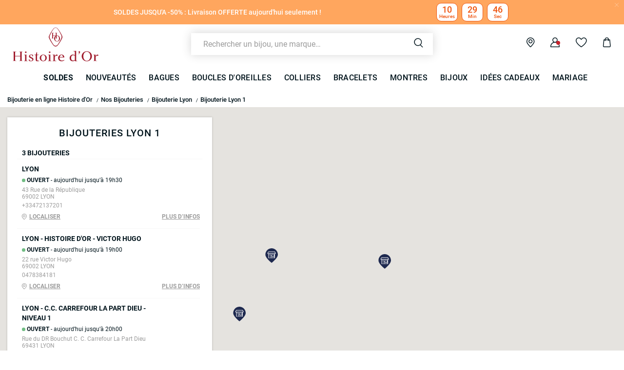

--- FILE ---
content_type: text/html;charset=UTF-8
request_url: https://www.histoiredor.com/fr_FR/Stores-District/?districtId=69001
body_size: 33380
content:
<!DOCTYPE html>
<html lang="fr">
<head>
<!--[if gt IE 9]><!-->


<script>
    if (!('IntersectionObserver' in window)) {
        var script = document.createElement('script');
        script.src = "/on/demandware.static/Sites-HO-COM-Site/-/fr_FR/v1767352059421/js/intersectionObserver.js";
        document.getElementsByTagName('head')[0].appendChild(script);
    }
</script>
<script defer src="/on/demandware.static/Sites-HO-COM-Site/-/fr_FR/v1767352059421/js/commons.js"></script>




<script defer src="/on/demandware.static/Sites-HO-COM-Site/-/fr_FR/v1767352059421/js/main.js"></script>



    <script defer src="https://maps.googleapis.com/maps/api/js?key=AIzaSyA1IMOq2UNOwFEOezlin5CSzDU7Q15l5k0&amp;libraries=geometry&amp;language=fr&amp;region=FR"></script>

    <script defer src="/on/demandware.static/Sites-HO-COM-Site/-/fr_FR/v1767352059421/js/storeLocator.js"></script>

<!--<![endif]-->






<meta charset=UTF-8>

<meta http-equiv="x-ua-compatible" content="ie=edge">

<meta name="viewport" data-component="meta-viewport" id="meta-viewport" content="width=device-width, initial-scale=1.0, maximum-scale=1.0, minimum-scale=1.0, user-scalable=no">

    <title>Bijouterie Lyon 1 (69001) : Bijoux &amp; Horlogerie - Histoire d’Or</title>

    <meta name="description" content="Bijouterie et Horlogerie Histoire d&rsquo;Or &agrave; Lyon 1 - Trouvez la bijouterie la plus proche de chez vous ! ✅Echanges &amp; Retours Gratuits"/>
    <meta name="keywords" content="Histoire dʼOr"/>

    
    






<link rel="icon" type="image/png" href="/on/demandware.static/Sites-HO-COM-Site/-/default/dw7ce231f1/images/favicons/favicon-196x196.png" sizes="196x196" />
<link rel="icon" type="image/png" href="/on/demandware.static/Sites-HO-COM-Site/-/default/dw3e4ce615/images/favicons/favicon-96x96.png" sizes="96x96" />
<link rel="icon" type="image/png" href="/on/demandware.static/Sites-HO-COM-Site/-/default/dw9f376c12/images/favicons/favicon-32x32.png" sizes="32x32" />
<link rel="icon" type="image/png" href="/on/demandware.static/Sites-HO-COM-Site/-/default/dwc9d4448b/images/favicons/favicon-16x16.png" sizes="16x16" />
<link rel="icon" type="image/png" href="/on/demandware.static/Sites-HO-COM-Site/-/default/dw2a27d336/images/favicons/favicon-128.png" sizes="128x128" />

<link rel="apple-touch-icon" href="/on/demandware.static/Sites-HO-COM-Site/-/default/dwd6386950/images/favicons/favicon.png">
<link rel="apple-touch-icon" sizes="120x120" type="image/png"  href="/on/demandware.static/Sites-HO-COM-Site/-/default/dwef3b59df/images/favicons/favicon-120x120.png">
<link rel="apple-touch-icon" sizes="152x152" type="image/png"  href="/on/demandware.static/Sites-HO-COM-Site/-/default/dwe66ff6fe/images/favicons/favicon-152x152.png">
<link rel="apple-touch-icon" sizes="167x167" type="image/png"  href="/on/demandware.static/Sites-HO-COM-Site/-/default/dwf9fd1c2d/images/favicons/favicon-167x167.png">
<link rel="apple-touch-icon" sizes="180x180" type="image/png"  href="/on/demandware.static/Sites-HO-COM-Site/-/default/dwcafc81e9/images/favicons/favicon-180x180.png">

<link rel="preconnect" href="https://fonts.googleapis.com" crossorigin>
<link rel="preconnect" href="https://fonts.gstatic.com" crossorigin>
<link rel="preconnect" href="https://www.google-analytics.com">





<link rel="preload" as="style" href="/on/demandware.static/Sites-HO-COM-Site/-/fr_FR/v1767352059421/css/fonts.css" />
<link rel="stylesheet" href="/on/demandware.static/Sites-HO-COM-Site/-/fr_FR/v1767352059421/css/fonts.css" media="print" onload="this.onload=null;this.media='all'" />

<noscript>
    <link rel="stylesheet" href="/on/demandware.static/Sites-HO-COM-Site/-/fr_FR/v1767352059421/css/fonts.css" />
</noscript>


<link rel="stylesheet" href="/on/demandware.static/Sites-HO-COM-Site/-/fr_FR/v1767352059421/css/global.css" />


<link rel="preload" href="/on/demandware.static/Sites-HO-COM-Site/-/fr_FR/v1767352059421/fonts/icons.woff2?1" as="font" type="font/woff2" crossorigin/>




    <meta name="google-site-verification" content="zbFSfnyCftB8XiO0jcXjYARQ8Gajb4yoOy-dXgI3XCg" />








<script>
  window.didomiConfig = {
    app: {
      logoUrl: '/on/demandware.static/Sites-HO-COM-Site/-/default/dw684f7bfe/images/logo-white.svg'
    }
  };
</script>
<script type="text/javascript">(function(){(function(e){var r=document.createElement("link");r.rel="preconnect";r.as="script";var t=document.createElement("link");t.rel="dns-prefetch";t.as="script";var n=document.createElement("script");n.id="spcloader";n.type="text/javascript";n["async"]=true;n.charset="utf-8";var o="https://sdk.privacy-center.org/"+e+"/loader.js?target="+document.location.hostname;if(window.didomiConfig&&window.didomiConfig.user){var i=window.didomiConfig.user;var a=i.country;var c=i.region;if(a){o=o+"&country="+a;if(c){o=o+"&region="+c}}}r.href="https://sdk.privacy-center.org/";t.href="https://sdk.privacy-center.org/";n.src=o;var d=document.getElementsByTagName("script")[0];d.parentNode.insertBefore(r,d);d.parentNode.insertBefore(t,d);d.parentNode.insertBefore(n,d)})("0c8a1006-036f-40c4-be15-1d56562b12a8")})();</script>



    
    
    <script type="text/javascript" src="//try.abtasty.com/f1f434d96b3b607b261b96ccf025c692.js" ></script>


    
        <script type="application/ld+json">
            {"@context":"http://schema.org","@type":"BreadcrumbList","itemListElement":[{"@type":"ListItem","position":1,"item":{"@id":"https://www.histoiredor.com/fr_FR","name":"Bijouterie en ligne Histoire d'Or"}},{"@type":"ListItem","position":2,"item":{"@id":"https://www.histoiredor.com/fr_FR/nos-boutiques/","name":"Nos Bijouteries"}},{"@type":"ListItem","position":3,"item":{"@id":"https://www.histoiredor.com/fr_FR/Stores-City/?cityId=lyon","name":"Bijouterie Lyon"}},{"@type":"ListItem","position":4,"item":{"@id":"https://www.histoiredor.com/fr_FR/Stores-District/?districtId=69001","name":"Bijouterie Lyon 1"}}]}
        </script>
    
        <script type="application/ld+json">
            {"@context":"http://schema.org","@type":"Product","name":"Bijouterie Lyon 1 (69001) : Bijoux & Horlogerie - Histoire d’Or","description":"Bijouterie et Horlogerie Histoire d’Or à Lyon 1 - Trouvez la bijouterie la plus proche de chez vous ! ✅Echanges & Retours Gratuits","image":"","aggregateRating":{"@type":"AggregateRating","bestRating":"10","worstRating":"1","ratingValue":"8.68","ratingCount":"9382"}}
        </script>
    






    <script>
        window.gtm = {"ga4Tag":{"event":"page_view","page_type":"store-locator-page","virtual":false},"main":{"site":"France","locale":"fr","breadCrumb":"Bijouterie en ligne Histoire d'Or|Nos Bijouteries|Bijouterie Lyon|Bijouterie Lyon 1","contentType":"store locator page","thomsell_population":"languette","thomsell_interaction":false},"enabled":true,"id":"GTM-M2DJJCT","debug":false,"currencyCode":"EUR"}
        var gtmMainTag = gtmMainTag || {};
        gtmMainTag = Object.assign(gtmMainTag, {"site":"France","locale":"fr","breadCrumb":"Bijouterie en ligne Histoire d'Or|Nos Bijouteries|Bijouterie Lyon|Bijouterie Lyon 1","contentType":"store locator page","thomsell_population":"languette","thomsell_interaction":false});
    </script>

    
    <script>
        var gtmMainTag = gtmMainTag || {};
        gtmMainTag = Object.assign(gtmMainTag, {"userId":"","clientId":"","email":null,"connexionStatus":"unlogged","favorite_store":"false","clientStatus":""} );

        window.gtm = window.gtm || {};
        window.gtm = Object.assign(window.gtm, {"userId":"","clientId":"","email":null,"connexionStatus":"unlogged","favorite_store":"false","clientStatus":""} );
        window.gtm.ga4Tag = Object.assign(window.gtm.ga4Tag, {"login_status":false,"user_id":""} );
        window.thomsellAmbassador = false;
    </script>



    <script>
        var dataLayer = dataLayer || [];
        dataLayer.push(gtmMainTag);
    </script>

    <!-- Object.assign polyfill -->
    <script>
    // polyFill for Object.assign (src: https://developer.mozilla.org/en-US/docs/Web/JavaScript/Reference/Global_Objects/Object/assign) 
    if (typeof Object.assign !== 'function') {
        // Must be writable: true, enumerable: false, configurable: true
        Object.defineProperty(Object, "assign", {
            value: function assign(target, varArgs) { // .length of function is 2
                'use strict';
                if (target === null || target === undefined) {
                    throw new TypeError('Cannot convert undefined or null to object');
                }
                var to = Object(target);
                for (var index = 1; index < arguments.length; index++) {
                    var nextSource = arguments[index];

                    if (nextSource !== null && nextSource !== undefined) { 
                        for (var nextKey in nextSource) {
                            // Avoid bugs when hasOwnProperty is shadowed
                            if (Object.prototype.hasOwnProperty.call(nextSource, nextKey)) {
                                to[nextKey] = nextSource[nextKey];
                            }
                        }
                    }
                }
                return to;
            },
            writable: true,
            configurable: true
        });
    }
</script>

    <!-- Google Tag Manager -->
    <script>
        if(!window.thomsellAmbassador) {
            (function(w,d,s,l,i){w[l]=w[l]||[];w[l].push({'gtm.start':
            new Date().getTime(),event:'gtm.js'});var f=d.getElementsByTagName(s)[0],
            j=d.createElement(s),dl=l!='dataLayer'?'&l='+l:'';j.async=true;j.src=
            'https://www.googletagmanager.com/gtm.js?id='+i+dl;f.parentNode.insertBefore(j,f);
            })(window,document,'script','dataLayer','GTM-M2DJJCT');
        }
    </script>
    <!-- End Google Tag Manager -->

    <script>
        var dataLayer = dataLayer || [];
        dataLayer.push(window.gtm.ga4Tag);
    </script>

    
<script>
    window.gtmUtils = {
        /**
         * Simple object check.
         * @param item
         * @returns {boolean}
         */
        isObject: function (item) {
            return (item && typeof item === 'object' && !Array.isArray(item));
        },

        /**
         * Deep merge two objects.
         * @param target
         * @param ...sources
         */
        mergeDeep: function (target) {
            if (arguments.length <= 1) return target;

            const currentArgs = arguments;
            let sources = Object.keys(currentArgs).map(function (key) {
                return  currentArgs[key];
            });

            // Remove first argument
            sources.shift();

            // Get the sources
            const source = sources.shift();

            if (window.gtmUtils.isObject(target) && window.gtmUtils.isObject(source)) {
                for (var key in source) {
                    var obj = {};
                    
                    if (window.gtmUtils.isObject(source[key])) {
                        obj[key] = {};
                        if (!target[key]) Object.assign(target, obj);
                        window.gtmUtils.mergeDeep(target[key], source[key]);
                    } else {
                        obj[key] = source[key];
                        Object.assign(target, obj);
                    }
                }
            }

            return window.gtmUtils.mergeDeep.apply(this, [target].concat(sources));
        }
    };

</script>

    
    <script>
        window.dataLayerInfo = window.dataLayerInfo || {};
        window.dataLayerInfo = window.gtmUtils.mergeDeep(window.dataLayerInfo, {});
    </script>











    <div class="u-hidden" 
        data-t2s-parameters="{&quot;eN&quot;:&quot;view&quot;,&quot;cID&quot;:null,&quot;pID&quot;:&quot;2201&quot;,&quot;uEM&quot;:&quot;&quot;,&quot;uID&quot;:&quot;&quot;,&quot;bP&quot;:&quot;&quot;,&quot;lang&quot;:&quot;fr_FR&quot;,&quot;setID&quot;:&quot;&quot;,&quot;wl&quot;:&quot;&quot;,&quot;bS&quot;:&quot;&quot;,&quot;oID&quot;:&quot;&quot;,&quot;priceL&quot;:&quot;&quot;,&quot;q&quot;:&quot;&quot;,&quot;aID&quot;:&quot;&quot;,&quot;pageNbr&quot;:&quot;&quot;,&quot;qTE&quot;:&quot;&quot;,&quot;iID&quot;:&quot;&quot;,&quot;hasRankOption&quot;:false}" 
        data-t2s-reco-url="/on/demandware.store/Sites-HO-COM-Site/fr_FR/T2S-Recommendations"
        data-t2s-rank-url="/on/demandware.store/Sites-HO-COM-Site/fr_FR/T2S-SetSession"
        data-t2s-bundle-url="/on/demandware.store/Sites-HO-COM-Site/fr_FR/T2S-Bundle"
    >
    </div>

    <script type="application/javascript">
        window.T2S_CONFIGURATION = {
            RANKING_OPTION_ENABLED: false,
            TRACKING_OPTION_ENABLED: false,
            RECOMMENDATIONS_OPTION_ENABLED: false,
        };
    </script>





    <style>
        .smartContainer .ql-size-small {
            font-size: 14px;
            @media (min-width: 768px) {
                font-size: 14px;
            }
        }
        .smartContainer .ql-size-medium {
            font-size: 15px;
            @media (min-width: 768px) {
                font-size: 15px;
            }
        }
        .smartContainer .ql-size-large {
            font-size: 18px;
            @media (min-width: 768px) {
                font-size: 18px;
            }
        }
        .smartContainer .ql-size-huge {
            font-size: 24px;
            @media (min-width: 768px) {
                font-size: 24px;
            }
        }
    </style>



    <style>
        
            .stickerDiscountCustom10 {
                background-color: #901634!important;
                color: #Ffffff!important;
            }
        
            .stickerDiscountCustom20 {
                background-color: #901634!important;
                color: #Ffffff!important;
            }
        
            .stickerDiscountCustom30 {
                background-color: #901634!important;
                color: #Ffffff!important;
            }
        
            .stickerDiscountCustom40 {
                background-color: #901634!important;
                color: #Ffffff!important;
            }
        
            .stickerDiscountCustom50 {
                background-color: #901634!important;
                color: #Ffffff!important;
            }
        
            .stickerDiscountCustom60 {
                background-color: #901634!important;
                color: #Ffffff!important;
            }
        
            .stickerDiscountCustom70 {
                background-color: #901634!important;
                color: #Ffffff!important;
            }
        
            .stickerDiscountCustom80 {
                background-color: #901634!important;
                color: #Ffffff!important;
            }
        
            .stickerDiscountCustom90 {
                background-color: #901634!important;
                color: #Ffffff!important;
            }
        
            .stickerDiscountCustom100 {
                background-color: #901634!important;
                color: #Ffffff!important;
            }
        
    </style>




<script type="text/javascript">//<!--
/* <![CDATA[ (head-active_data.js) */
var dw = (window.dw || {});
dw.ac = {
    _analytics: null,
    _events: [],
    _category: "",
    _searchData: "",
    _anact: "",
    _anact_nohit_tag: "",
    _analytics_enabled: "true",
    _timeZone: "Europe/Paris",
    _capture: function(configs) {
        if (Object.prototype.toString.call(configs) === "[object Array]") {
            configs.forEach(captureObject);
            return;
        }
        dw.ac._events.push(configs);
    },
	capture: function() { 
		dw.ac._capture(arguments);
		// send to CQ as well:
		if (window.CQuotient) {
			window.CQuotient.trackEventsFromAC(arguments);
		}
	},
    EV_PRD_SEARCHHIT: "searchhit",
    EV_PRD_DETAIL: "detail",
    EV_PRD_RECOMMENDATION: "recommendation",
    EV_PRD_SETPRODUCT: "setproduct",
    applyContext: function(context) {
        if (typeof context === "object" && context.hasOwnProperty("category")) {
        	dw.ac._category = context.category;
        }
        if (typeof context === "object" && context.hasOwnProperty("searchData")) {
        	dw.ac._searchData = context.searchData;
        }
    },
    setDWAnalytics: function(analytics) {
        dw.ac._analytics = analytics;
    },
    eventsIsEmpty: function() {
        return 0 == dw.ac._events.length;
    }
};
/* ]]> */
// -->
</script>
<script type="text/javascript">//<!--
/* <![CDATA[ (head-cquotient.js) */
var CQuotient = window.CQuotient = {};
CQuotient.clientId = 'bcqs-HO-COM';
CQuotient.realm = 'BCQS';
CQuotient.siteId = 'HO-COM';
CQuotient.instanceType = 'prd';
CQuotient.locale = 'fr_FR';
CQuotient.fbPixelId = '__UNKNOWN__';
CQuotient.activities = [];
CQuotient.cqcid='';
CQuotient.cquid='';
CQuotient.cqeid='';
CQuotient.cqlid='';
CQuotient.apiHost='api.cquotient.com';
/* Turn this on to test against Staging Einstein */
/* CQuotient.useTest= true; */
CQuotient.useTest = ('true' === 'false');
CQuotient.initFromCookies = function () {
	var ca = document.cookie.split(';');
	for(var i=0;i < ca.length;i++) {
	  var c = ca[i];
	  while (c.charAt(0)==' ') c = c.substring(1,c.length);
	  if (c.indexOf('cqcid=') == 0) {
		CQuotient.cqcid=c.substring('cqcid='.length,c.length);
	  } else if (c.indexOf('cquid=') == 0) {
		  var value = c.substring('cquid='.length,c.length);
		  if (value) {
		  	var split_value = value.split("|", 3);
		  	if (split_value.length > 0) {
			  CQuotient.cquid=split_value[0];
		  	}
		  	if (split_value.length > 1) {
			  CQuotient.cqeid=split_value[1];
		  	}
		  	if (split_value.length > 2) {
			  CQuotient.cqlid=split_value[2];
		  	}
		  }
	  }
	}
}
CQuotient.getCQCookieId = function () {
	if(window.CQuotient.cqcid == '')
		window.CQuotient.initFromCookies();
	return window.CQuotient.cqcid;
};
CQuotient.getCQUserId = function () {
	if(window.CQuotient.cquid == '')
		window.CQuotient.initFromCookies();
	return window.CQuotient.cquid;
};
CQuotient.getCQHashedEmail = function () {
	if(window.CQuotient.cqeid == '')
		window.CQuotient.initFromCookies();
	return window.CQuotient.cqeid;
};
CQuotient.getCQHashedLogin = function () {
	if(window.CQuotient.cqlid == '')
		window.CQuotient.initFromCookies();
	return window.CQuotient.cqlid;
};
CQuotient.trackEventsFromAC = function (/* Object or Array */ events) {
try {
	if (Object.prototype.toString.call(events) === "[object Array]") {
		events.forEach(_trackASingleCQEvent);
	} else {
		CQuotient._trackASingleCQEvent(events);
	}
} catch(err) {}
};
CQuotient._trackASingleCQEvent = function ( /* Object */ event) {
	if (event && event.id) {
		if (event.type === dw.ac.EV_PRD_DETAIL) {
			CQuotient.trackViewProduct( {id:'', alt_id: event.id, type: 'raw_sku'} );
		} // not handling the other dw.ac.* events currently
	}
};
CQuotient.trackViewProduct = function(/* Object */ cqParamData){
	var cq_params = {};
	cq_params.cookieId = CQuotient.getCQCookieId();
	cq_params.userId = CQuotient.getCQUserId();
	cq_params.emailId = CQuotient.getCQHashedEmail();
	cq_params.loginId = CQuotient.getCQHashedLogin();
	cq_params.product = cqParamData.product;
	cq_params.realm = cqParamData.realm;
	cq_params.siteId = cqParamData.siteId;
	cq_params.instanceType = cqParamData.instanceType;
	cq_params.locale = CQuotient.locale;
	
	if(CQuotient.sendActivity) {
		CQuotient.sendActivity(CQuotient.clientId, 'viewProduct', cq_params);
	} else {
		CQuotient.activities.push({activityType: 'viewProduct', parameters: cq_params});
	}
};
/* ]]> */
// -->
</script>

</head>
<body   data-gtm-page-origin="Stores-District">


<div class="stores page " data-action="Stores-District" data-querystring="districtId=69001">



<div class="l-banners" data-component="banners">
    
    
	 


	
    
    <div>
    
        
        
        
            <div >
                
                    




    
    <div>
        <div class="widget"><div renderParameters="{&quot;slotID&quot;:&quot;summer-banner&quot;,&quot;isEinsteinRecoEnable&quot;:true}">


































<style>
    [id='11fdeb4b38f61a8f1f35fd407e'].countdown {background-color:#FFA65E;border: 1px solid #FFA65E;}
    [id='11fdeb4b38f61a8f1f35fd407e'].countdown .timer-container .o-timer {background-color:#ffffff;color:#EE5511;border: 1px solid #EE5511;}
    [id='11fdeb4b38f61a8f1f35fd407e'].countdown-close span {color:#EE5511;}
</style>

<div class="widget-countdown">
    

    <div id="11fdeb4b38f61a8f1f35fd407e" class="countdown" data-component="countdown">
        <div class="countdown-close" data-component="closeCountDown">
            <span class="icon-close"></span>
        </div>
        <div class="countdown-content alignRight-true isCentered-true countDownDisable-false">
            <div class="countdown-text-area">
                

    
    
        <a  class="countdown-link widget-seoLink"   href='https://www.histoiredor.com/fr_FR/c/soldes/'>
    

                
                    <p class="countdown-text u-hidden-mobile"><span class="ql-size-small" style="color: rgb(255, 255, 255);">SOLDES JUSQU'A -50% : Livraison OFFERTE aujourd'hui seulement !</span></p>
                    <p class="countdown-text u-hidden-desktop"><span style="color: rgb(255, 255, 255);">SOLDES JUSQU'A -50% : Livraison OFFERTE  aujourd'hui seulement !</span></p>
                
                
    
        </a>
    

            </div>
            
                <div class="countdown-container timer-container active "
                        data-component="countdownContainer"
                        data-days="14/01/2026"
                        data-time="23:59"
                        data-timer="1.76843154E12">
                    
                    <div class="o-timer o-timer-hours">
                        <span class="timer-numbers hours"></span>
                        <p class="timer-text text-hours">Heures</p>
                    </div>
                    <div class="o-timer o-timer-min">
                        <span class="timer-numbers minutes"></span>
                        <p class="timer-text text-min">Min</p>
                    </div>
                    
                        <div class="o-timer o-timer-sec">
                            <span class="timer-numbers seconds"></span>
                            <p class="timer-text text-sec">Sec</p>
                        </div>
                    
                </div>
            
        </div>
    </div>
</div>

<script>
    window.countDown = {
        properties: {
            day : "Jour",
            days : "Jours",
            hour : "Heure",
            hours : "Heures",
        }
    }
</script>


</div></div>
    </div>
    



                
            </div>
        
    
    </div>
 
	


    
	 

	
        <div class="c-login u-hidden-mobile u-hidden-desktop" style="background:null;" data-ui="loginBanner">
        <div class="c-login__wrapper">
            <span data-transientData="{&quot;suggestRedirection&quot;:true,&quot;localeId&quot;:&quot;fr_FR&quot;,&quot;wishlistLength&quot;:0,&quot;wishlistPidsArray&quot;:[],&quot;wishlistPidsMasterObj&quot;:[],&quot;customer&quot;:{&quot;logged&quot;:false,&quot;registered&quot;:false,&quot;customerNo&quot;:null,&quot;isNewsletterSubscriber&quot;:null,&quot;preferredStore&quot;:{&quot;store&quot;:null,&quot;actionUrl&quot;:&quot;https://www.histoiredor.com/fr_FR/nos-boutiques/&quot;},&quot;isRecentlyRegisteredCustomer&quot;:false},&quot;basket&quot;:[],&quot;isEinsteinParticipant&quot;:true,&quot;isDYParticipant&quot;:false,&quot;abTest&quot;:{&quot;ID&quot;:&quot;ab_dy_reco&quot;,&quot;segment&quot;:&quot;SegmentA&quot;,&quot;active&quot;:true},&quot;csrf&quot;:{&quot;name&quot;:&quot;csrf_token&quot;,&quot;token&quot;:&quot;RTA9_zfghjPZBbb4aDrp8WWqz38t1AumRtH2KoqKtiLhfoB-PbuBhxcvHmMvUq5uwfo7BwBmfcnpvzPNfEuM6X5qJ--Y6Mtc6fHfQac13N6wxZJ9vx8ici8cHpL-PNysE2GEQEHm__7z7DHOmSrIgR-bcz2dooMQC--HL2N-d_nitJQRVGE=&quot;}}"></span>
            
                
                    
                    
	 


	

    
    <div>
    
        <div class="fidelity-message-banner" >
            <span><style>
@media (min-width: 1280px) {
    .c-login__wrapper .fidelity-message-banner .long-text-display {
        display: inline;
    }
}
</style>
 
<p>
<a href="https://www.histoiredor.com/fr_FR/connexion-compte/?rurl=1" style="font-weight:bold; text-decoration:underline; color:inherit;">
       Connectez-vous ou inscrivez-vous 
</a> | Bénéficiez de vos avantages fidélité !
</p></span>
        </div>
    
    </div>
    
        <style type="text/css">
            .c-login {
                display: block;
            }
        </style>
    
 
	
                
            
        </div>
    </div>
    
        
        
    
    
<script type="application/javascript">
    window.T2S_CONFIGURATION_RANK = {
        CURRENT_RANKING: "null"
    }
</script>

    


</div>


<header class="l-header  " data-component="header">
    <div class="l-header__container">
        <div class="l-header__wrapper" data-component="header-nav">

            
            <div class="c-header__logo c-header__monogram">
                
                    <span data-seo-href="/fr_FR">
                        <img class="c-header__monogram-img" src="/on/demandware.static/Sites-HO-COM-Site/-/default/dw667b6ee5/images/monogram.svg"
                            alt="Histoire dʼOr - Bijouterie" />
                    </span>
                    <a href="/fr_FR">
                        <img class="c-header__logo-img" src="/on/demandware.static/Sites-HO-COM-Site/-/default/dw684f7bfe/images/logo-white.svg"
                            alt="Histoire dʼOr - Bijouterie" />
                    </a>
                
            </div>

            
            <div class="menu-spacer"></div>

            
            <div class="c-header__content">
                
                <div class="c-header__item c-btn__burger" data-action="toggleMobileNav">
                    <div class="c-btn__burgericon">
                        <span></span>
                        <span></span>
                        <span></span>
                    </div>
                </div>

                


<style>
@media (min-width: 1280px) {
    .immersive-on .l-header--immersive .l-header__wrapper .c-header__search .c-searchheader {
        background: null;
    }
}
</style>

<div class="c-header__item c-header__search">
    <div class="c-searchheader">
        <input class="c-searchheader__input" type="text"
            placeholder="Rechercher un bijou, une marque&hellip;"
            data-dynamicsearch-url="/on/demandware.store/Sites-HO-COM-Site/fr_FR/DynamicSearch-Fetch"
            data-dynamicsearchpreview-url="/on/demandware.store/Sites-HO-COM-Site/fr_FR/DynamicSearchPreview-Fetch"
            data-search-url="/fr_FR/recherche/"
            data-min-term-length="3.0"
            data-debounce-timer-ondynamicsearch="500"
            data-debounce-timer-onpreviewsearchajax="200"
            data-delay-loading-animation="750"
            autocomplete="off"
            value="" />
        <input type="hidden" value="fr_FR" name="lang" />

        <button class="c-searchheader__btn">
            <i class="icon-search c-header__icon" aria-hidden="true"></i>
        </button>
    </div>

</div>
                

    <style>
        .u-visible-ios {
            display: none;
        }
    </style>


<div class="c-header__item c-storeheader u-hidden-mobile" data-component="header-favorite-store-block">
    <a href="/fr_FR/nos-boutiques/" class="c-header__link c-header__favorite-store-link"  data-component="header-favorite-store-link">
        <span class="c-storeheader__name c-storeheader__name--hide" data-component="header-favorite-store-name">
        </span>
        <i class="icon-shop c-header__icon" data-component="header-favorite-store-icon" aria-hidden="true"></i>
        <span class="u-hidden" 
            data-component="store-messages-holder" 
            data-opened-text="<i class='c-store-opened'></i> &lt;span class=&quot;c-store-window__status&quot;&gt;OUVERT&lt;/span&gt; - aujourd&rsquo;hui jusqu&rsquo;&agrave;" 
            data-closed-text="<i class='c-store-closed'></i> &lt;span class=&quot;c-store-window__status&quot;&gt;FERM&Eacute;&lt;/span&gt; - ouvre demain &agrave;" 
            data-closed-yet-text="<i class='c-store-closed'></i> &lt;span class=&quot;c-store-window__status&quot;&gt;FERM&Eacute;&lt;/span&gt; - ouvre aujourd&rsquo;hui &agrave;" 
            data-closed-day-1="<i class='c-store-closed'></i> FERM&Eacute; - ouvre lundi &agrave;" 
            data-closed-day-2="<i class='c-store-closed'></i> FERM&Eacute; - ouvre mardi &agrave;" 
            data-closed-day-3="<i class='c-store-closed'></i> FERM&Eacute; - ouvre mercredi &agrave;" 
            data-closed-day-4="<i class='c-store-closed'></i> FERM&Eacute; - ouvre jeudi &agrave;" 
            data-closed-day-5="<i class='c-store-closed'></i> FERM&Eacute; - ouvre vendredi &agrave;" 
            data-closed-day-6="<i class='c-store-closed'></i> FERM&Eacute; - ouvre samedi &agrave;" 
            data-closed-day-7="<i class='c-store-closed'></i> FERM&Eacute; - ouvre dimanche &agrave;"
        ></span>
    </a>
</div>



<div class="c-header__item c-header__myAccount logged--out" data-action-url="https://www.histoiredor.com/on/demandware.store/Sites-HO-COM-Site/fr_FR/Header-MyAccountPopin" data-component="myAccount-show">
    
        <span data-component="myAccountPopinCta" class="c-header__link" data-gtm-header-click data-name="My account">
            <i class="icon-person c-header__icon"></i>
        </span>
    
    <span class="headerNotification">
        <i class="icon-notification headerNotification-icon"></i>
    </span>
    <div class="myAccountPopin" data-component="myAccountPopin"></div>
</div>

<div class="c-header__item c-header__wishlist">
    <a href="https://www.histoiredor.com/fr_FR/mon-espace-personnel/ma-wishlist/" class="c-header__link">
        <span data-component="wishlistSize-target" class="headerNotification"></span>
        <i class="icon-wishlist c-header__icon" aria-hidden="true"></i>
    </a>
</div>

<div class="c-header__item c-minicart__link" data-action-url="https://www.histoiredor.com/on/demandware.store/Sites-HO-COM-Site/fr_FR/Cart-MiniCartShow" data-component="minicart-show">
    <a class="c-header__link" href="https://www.histoiredor.com/fr_FR/panier/" title="Afficher le panier" data-gtm-header-click data-name="Cart">
        <i class="icon-shoppingbag c-header__icon"></i>
        <span data-component="minicart-counter" class="headerNotification headerNotification--visible">
            
        </span>
    </a>
    <div class="c-minicart" data-component="popover"></div>
</div>
            </div>
        </div>
        
        
    </div>

    <!-- layer login or register poppin -->
    

    <div id="c-popin-loginOrRegister"  data-url="/on/demandware.store/Sites-HO-COM-Site/fr_FR/Account-loginOrRegisterPopin"></div>


    
    <div id="browserCredentials"
        data-component="browser-credentials"
        data-url="https://www.histoiredor.com/on/demandware.store/Sites-HO-COM-Site/fr_FR/Login-BrowserCredentialsLogin">
    </div>


    
    <nav class="l-navigation" data-navigation-mobile="mobilePanel" data-ui="mobileNavWrapper" data-component="mobileNavWrapper">
    <div class="c-nav">
        
	 


	

    
    <div>
    
    </div>

 
	
        <ul class="c-nav__list">

            
            <div class="burger-content">
                
	 


	
    
    <div>
    
        
        
        
            <div >
                
                    




    
    <div>
        <div class="widget"><div >































<div class="widget-container widget-container--full">
    

    
    
        <a  class=""   href='https://www.histoiredor.com/fr_FR/c/soldes/'>
    

    
        <p>
    
    <picture class="banner-imgWrapper">
        <source media="(max-width: 768px)" data-srcset="https://www.histoiredor.com/dw/image/v2/BCQS_PRD/on/demandware.static/-/Library-Sites-HO-sharedlibrary/default/dw189dfcbb/images/10-PushContents/2026/SOLDESJANV/HO_FR_DM_SOLDES-2026_BURGER_2D.jpg?sw=740&amp;cx=3&amp;cy=0&amp;cw=573&amp;ch=310" />
        <img class="banner-img lazyload" data-src="https://www.histoiredor.com/dw/image/v2/BCQS_PRD/on/demandware.static/-/Library-Sites-HO-sharedlibrary/default/dw189dfcbb/images/10-PushContents/2026/SOLDESJANV/HO_FR_DM_SOLDES-2026_BURGER_2D.jpg?sw=1440&amp;cx=0&amp;cy=98&amp;cw=580&amp;ch=112"
            alt="  " />
        <noscript>
            <img src="https://www.histoiredor.com/dw/image/v2/BCQS_PRD/on/demandware.static/-/Library-Sites-HO-sharedlibrary/default/dw189dfcbb/images/10-PushContents/2026/SOLDESJANV/HO_FR_DM_SOLDES-2026_BURGER_2D.jpg?sw=1440&amp;cx=0&amp;cy=98&amp;cw=580&amp;ch=112"
                alt="  " />
        </noscript>
    </picture>
    
        </p>
    
    
    
    
        </a>
    

</div></div></div>
    </div>
    



                
            </div>
        
    
    </div>
 
	
            </div>

            
                
                    
                        <li class="c-nav__item " data-action="toggleOverlay">
                            <a 
                                href="/fr_FR/c/soldes/"
                                id="21595"
                                data-action="toggleDropdown"
                                class="c-nav__link"
                                data-gtm-navigation
                                
                            >
                                
                                    <div style="text-transform:uppercase;font-weight:bolder;font-size:1rem">SOLDES</div>
                                
                            </a>
                            
                            
                            































<div class="c-nav__dropdown" data-navigation-mobile="mobilePanel" data-ui="DropdownNav">
    <div class="c-subnavigation">
        
            <div class="c-subdropdown__back" data-action="backNavigation">
                <div class="c-subdropdown__back__previous-category"></div>
                <div class="c-subdropdown__back__current-category">
                    Soldes
                </div>
            </div>

            
            
                
                    
                    <div class="c-subdropdown__item c-subdropdownimage ">
                        <div class="c-subdropdownimage__wrap">
                            
                            <a href="https://www.histoiredor.com/fr_FR/c/soldes/?prefn1=THOM-typologie&amp;prefv1=Boucles d'oreilles"
                                data-gtm-navigation-img>
                                <img class="c-subdropdownimage__img lazyload"
                                    data-src="https://www.histoiredor.com/on/demandware.static/-/Sites-storefront-HO/default/dw02838487/CategoryBanners/SOLDES/HO_FR_D_SOLDES25_EMX4_2D_BO.jpg"
                                    alt="Nos boucles d&#39;oreilles"
                                />
                                <noscript>
                                    <img class="c-subdropdownimage__img"
                                        src="https://www.histoiredor.com/on/demandware.static/-/Sites-storefront-HO/default/dw02838487/CategoryBanners/SOLDES/HO_FR_D_SOLDES25_EMX4_2D_BO.jpg"
                                        alt="Nos boucles d&#39;oreilles"
                                    />
                                </noscript>
                            </a>
                        </div>
                        <a 
                            href="https://www.histoiredor.com/fr_FR/c/soldes/?prefn1=THOM-typologie&amp;prefv1=Boucles d'oreilles"
                            id="SOLDESBO"
                            class="c-subdropdown__title"
                            data-gtm-navigation>
                                Nos boucles d&#39;oreilles
                        </a>
                    </div>
                    
                
            
                
                    
                    <div class="c-subdropdown__item c-subdropdownimage ">
                        <div class="c-subdropdownimage__wrap">
                            
                            <a href="https://www.histoiredor.com/fr_FR/c/soldes/?prefn1=THOM-typologie&amp;prefv1=Bagues"
                                data-gtm-navigation-img>
                                <img class="c-subdropdownimage__img lazyload"
                                    data-src="https://www.histoiredor.com/on/demandware.static/-/Sites-storefront-HO/default/dwff3d6477/CategoryBanners/SOLDES/HO_FR_D_SOLDES25_EMX4_2D_BAGUES.jpg"
                                    alt="Nos bagues"
                                />
                                <noscript>
                                    <img class="c-subdropdownimage__img"
                                        src="https://www.histoiredor.com/on/demandware.static/-/Sites-storefront-HO/default/dwff3d6477/CategoryBanners/SOLDES/HO_FR_D_SOLDES25_EMX4_2D_BAGUES.jpg"
                                        alt="Nos bagues"
                                    />
                                </noscript>
                            </a>
                        </div>
                        <a 
                            href="https://www.histoiredor.com/fr_FR/c/soldes/?prefn1=THOM-typologie&amp;prefv1=Bagues"
                            id="SOLDESBagues"
                            class="c-subdropdown__title"
                            data-gtm-navigation>
                                Nos bagues
                        </a>
                    </div>
                    
                
            
                
                    
                    <div class="c-subdropdown__item c-subdropdownimage ">
                        <div class="c-subdropdownimage__wrap">
                            
                            <a href="https://www.histoiredor.com/fr_FR/c/soldes/?prefn1=THOM-typologie&amp;prefv1=Colliers"
                                data-gtm-navigation-img>
                                <img class="c-subdropdownimage__img lazyload"
                                    data-src="https://www.histoiredor.com/on/demandware.static/-/Sites-storefront-HO/default/dw1bae4b22/CategoryBanners/SOLDES/HO_FR_D_SOLDES25_EMX4_2D_COLLIERS.jpg"
                                    alt="Nos colliers"
                                />
                                <noscript>
                                    <img class="c-subdropdownimage__img"
                                        src="https://www.histoiredor.com/on/demandware.static/-/Sites-storefront-HO/default/dw1bae4b22/CategoryBanners/SOLDES/HO_FR_D_SOLDES25_EMX4_2D_COLLIERS.jpg"
                                        alt="Nos colliers"
                                    />
                                </noscript>
                            </a>
                        </div>
                        <a 
                            href="https://www.histoiredor.com/fr_FR/c/soldes/?prefn1=THOM-typologie&amp;prefv1=Colliers"
                            id="SOLDESColliers"
                            class="c-subdropdown__title"
                            data-gtm-navigation>
                                Nos colliers
                        </a>
                    </div>
                    
                
            
                
                    
                    <div class="c-subdropdown__item c-subdropdownimage ">
                        <div class="c-subdropdownimage__wrap">
                            
                            <a href="https://www.histoiredor.com/fr_FR/c/soldes/?prefn1=THOM-typologie&amp;prefv1=Bracelets"
                                data-gtm-navigation-img>
                                <img class="c-subdropdownimage__img lazyload"
                                    data-src="https://www.histoiredor.com/on/demandware.static/-/Sites-storefront-HO/default/dw33723579/CategoryBanners/SOLDES/HO_FR_D_SOLDES25_EMX4_2D_BRACELETS.jpg"
                                    alt="Nos bracelets"
                                />
                                <noscript>
                                    <img class="c-subdropdownimage__img"
                                        src="https://www.histoiredor.com/on/demandware.static/-/Sites-storefront-HO/default/dw33723579/CategoryBanners/SOLDES/HO_FR_D_SOLDES25_EMX4_2D_BRACELETS.jpg"
                                        alt="Nos bracelets"
                                    />
                                </noscript>
                            </a>
                        </div>
                        <a 
                            href="https://www.histoiredor.com/fr_FR/c/soldes/?prefn1=THOM-typologie&amp;prefv1=Bracelets"
                            id="SOLDESBracelets"
                            class="c-subdropdown__title"
                            data-gtm-navigation>
                                Nos bracelets
                        </a>
                    </div>
                    
                
            
                
                    
                    <div class="c-subdropdown__item c-subdropdownimage ">
                        <div class="c-subdropdownimage__wrap">
                            
                            <a href="https://www.histoiredor.com/fr_FR/c/soldes/?prefn1=THOM-typologie&amp;prefv1=Montres"
                                data-gtm-navigation-img>
                                <img class="c-subdropdownimage__img lazyload"
                                    data-src="https://www.histoiredor.com/on/demandware.static/-/Sites-storefront-HO/default/dwc019ef03/CategoryBanners/SOLDES/HO_FR_D_SOLDES25_EMX4_2D_MONTRES.jpg"
                                    alt="Nos montres"
                                />
                                <noscript>
                                    <img class="c-subdropdownimage__img"
                                        src="https://www.histoiredor.com/on/demandware.static/-/Sites-storefront-HO/default/dwc019ef03/CategoryBanners/SOLDES/HO_FR_D_SOLDES25_EMX4_2D_MONTRES.jpg"
                                        alt="Nos montres"
                                    />
                                </noscript>
                            </a>
                        </div>
                        <a 
                            href="https://www.histoiredor.com/fr_FR/c/soldes/?prefn1=THOM-typologie&amp;prefv1=Montres"
                            id="SOLDESMontres"
                            class="c-subdropdown__title"
                            data-gtm-navigation>
                                Nos montres
                        </a>
                    </div>
                    
                        <div class="c-subdropdown__item--seeall c-subdropdownimage">
                            <span data-seo-href="/fr_FR/c/soldes/" id="" data-gtm-navigation>Voir tout</span>
                        </div>
                    
                
            
            
	 

	
    </div>
</div>
                        </li>
                    
                
                    
                
                    
                        <li class="c-nav__item " data-action="toggleOverlay">
                            <a 
                                href="/fr_FR/c/nouveautes/"
                                id="22563"
                                data-action="toggleDropdown"
                                class="c-nav__link"
                                data-gtm-navigation
                                
                            >
                                
                                    <div style="text-transform:uppercase;font-weight:500;font-size:1rem">Nouveautés</div>
                                
                            </a>
                            
                            
                            































<div class="c-nav__dropdown" data-navigation-mobile="mobilePanel" data-ui="DropdownNav">
    <div class="c-subnavigation">
        
            <div class="c-subdropdown__back" data-action="backNavigation">
                <div class="c-subdropdown__back__previous-category"></div>
                <div class="c-subdropdown__back__current-category">
                    Nouveaut&eacute;s
                </div>
            </div>

            
            
                
                    
                    <div class="c-subdropdown__item c-subdropdownimage ">
                        <div class="c-subdropdownimage__wrap">
                            
                            <a href="https://www.histoiredor.com/fr_FR/c/nouveautes/nouveautes-bijoux/"
                                data-gtm-navigation-img>
                                <img class="c-subdropdownimage__img lazyload"
                                    data-src="https://www.histoiredor.com/on/demandware.static/-/Sites-storefront-HO/default/dwb56af9ea/CategoryBanners/OP_ANICO/VP22/EM2.jpg"
                                    alt="Nouveaut&eacute;s bijoux"
                                />
                                <noscript>
                                    <img class="c-subdropdownimage__img"
                                        src="https://www.histoiredor.com/on/demandware.static/-/Sites-storefront-HO/default/dwb56af9ea/CategoryBanners/OP_ANICO/VP22/EM2.jpg"
                                        alt="Nouveaut&eacute;s bijoux"
                                    />
                                </noscript>
                            </a>
                        </div>
                        <a 
                            href="https://www.histoiredor.com/fr_FR/c/nouveautes/nouveautes-bijoux/"
                            id="22564"
                            class="c-subdropdown__title"
                            data-gtm-navigation>
                                Nouveaut&eacute;s bijoux
                        </a>
                    </div>
                    
                
            
                
                    
                    <div class="c-subdropdown__item c-subdropdownimage ">
                        <div class="c-subdropdownimage__wrap">
                            
                            <a href="/fr_FR/c/nouveautes/nouveautes-montres/"
                                data-gtm-navigation-img>
                                <img class="c-subdropdownimage__img lazyload"
                                    data-src="https://www.histoiredor.com/on/demandware.static/-/Sites-storefront-HO/default/dw0dc31842/CategoryBanners/OP_ANICO/VP22/EM1.jpg"
                                    alt="Nouveaut&eacute;s montres"
                                />
                                <noscript>
                                    <img class="c-subdropdownimage__img"
                                        src="https://www.histoiredor.com/on/demandware.static/-/Sites-storefront-HO/default/dw0dc31842/CategoryBanners/OP_ANICO/VP22/EM1.jpg"
                                        alt="Nouveaut&eacute;s montres"
                                    />
                                </noscript>
                            </a>
                        </div>
                        <a 
                            href="/fr_FR/c/nouveautes/nouveautes-montres/"
                            id="22565"
                            class="c-subdropdown__title"
                            data-gtm-navigation>
                                Nouveaut&eacute;s montres
                        </a>
                    </div>
                    
                
            
                
                    
                    <div class="c-subdropdown__item c-subdropdownimage ">
                        <div class="c-subdropdownimage__wrap">
                            
                            <a href="https://www.histoiredor.com/fr_FR/c/bijoux/facette/or/"
                                data-gtm-navigation-img>
                                <img class="c-subdropdownimage__img lazyload"
                                    data-src="https://www.histoiredor.com/on/demandware.static/-/Sites-storefront-HO/default/dwb76172a7/CategoryBanners/OP_ANICO/VP22/EM3.jpg"
                                    alt="Bijoux en Or"
                                />
                                <noscript>
                                    <img class="c-subdropdownimage__img"
                                        src="https://www.histoiredor.com/on/demandware.static/-/Sites-storefront-HO/default/dwb76172a7/CategoryBanners/OP_ANICO/VP22/EM3.jpg"
                                        alt="Bijoux en Or"
                                    />
                                </noscript>
                            </a>
                        </div>
                        <a 
                            href="https://www.histoiredor.com/fr_FR/c/bijoux/facette/or/"
                            id="collection-tendance"
                            class="c-subdropdown__title"
                            data-gtm-navigation>
                                Bijoux en Or
                        </a>
                    </div>
                    
                        <div class="c-subdropdown__item--seeall c-subdropdownimage">
                            <span data-seo-href="/fr_FR/c/nouveautes/" id="" data-gtm-navigation>Voir tout</span>
                        </div>
                    
                
            
            
	 

	
    </div>
</div>
                        </li>
                    
                
                    
                        <li class="c-nav__item " data-action="toggleOverlay">
                            <a 
                                href="/fr_FR/c/bagues/"
                                id="20219"
                                data-action="toggleDropdown"
                                class="c-nav__link"
                                data-gtm-navigation
                                
                            >
                                
                                    <div style="text-transform:uppercase;font-weight:500;font-size:1rem">Bagues</div>
                                
                            </a>
                            
                            
                            































<div class="c-nav__dropdown" data-navigation-mobile="mobilePanel" data-ui="DropdownNav">
    <div class="c-subnavigation">
        
            <div class="c-subdropdown__back" data-action="backNavigation">
                <div class="c-subdropdown__back__previous-category"></div>
                <div class="c-subdropdown__back__current-category">
                    Bagues
                </div>
            </div>

            
            
                
                    <div class="c-subdropdown__item c-subdropdown__item--first">
                        
                            <span 
                                
                                id="20220"
                                class="c-subdropdown__title"
                                data-action="toggleDropdown"
                                data-gtm-navigation>
                                Par genre
                            </span>
                        

                        
                        
                            <div class="c-subdropdown__content" data-navigation-mobile="mobilePanel" data-ui="DropdownNav">
    <ul class="c-subdropdown__list">
        <div class="c-subdropdown__back" data-action="backNavigation">
            <div class="c-subdropdown__back__previous-category">
                <span class="u-hidden-st">Bagues</span>
            </div>
            <div class="c-subdropdown__back__current-category">
                Par genre
            </div>
        </div>
        <div class="c-subdropdown__subCategories-category">
            
                
                    <li class="c-nav__subItem">
                        
                            <a  
                                href="https://www.histoiredor.com/fr_FR/c/bagues/facette/femme/"
                                class="c-subdropdown__link"
                                data-gtm-navigation
                                
                            >
                                
                                    <div>
                                        Bagues Femme
                                    </div>
                                
                            </a>
                        
                    </li>
                
                
            
                
                    <li class="c-nav__subItem">
                        
                            <a  
                                href="https://www.histoiredor.com/fr_FR/c/bagues/facette/homme/"
                                class="c-subdropdown__link"
                                data-gtm-navigation
                                
                            >
                                
                                    <div>
                                        Bagues Homme
                                    </div>
                                
                            </a>
                        
                    </li>
                
                
            
                
                    <li class="c-nav__subItem">
                        
                            <a  
                                href="https://www.histoiredor.com/fr_FR/c/bagues/facette/enfant/"
                                class="c-subdropdown__link"
                                data-gtm-navigation
                                
                            >
                                
                                    <div>
                                        Bagues Enfant
                                    </div>
                                
                            </a>
                        
                    </li>
                
                
                    <li class="c-subdropdown__link-seeall"> 
                        <span data-seo-href="#" class="c-subdropdown__link"
                            data-gtm-navigation
                        >
                            Voir tout
                        </span>
                    </li>
                
            
        </div>
    </ul>
</div>
                        
                    </div>
                    
                
            
                
                    <div class="c-subdropdown__item ">
                        
                            <span 
                                
                                id="20221"
                                class="c-subdropdown__title"
                                data-action="toggleDropdown"
                                data-gtm-navigation>
                                Par type
                            </span>
                        

                        
                        
                            <div class="c-subdropdown__content" data-navigation-mobile="mobilePanel" data-ui="DropdownNav">
    <ul class="c-subdropdown__list">
        <div class="c-subdropdown__back" data-action="backNavigation">
            <div class="c-subdropdown__back__previous-category">
                <span class="u-hidden-st">Bagues</span>
            </div>
            <div class="c-subdropdown__back__current-category">
                Par type
            </div>
        </div>
        <div class="c-subdropdown__subCategories-category">
            
                
                    <li class="c-nav__subItem">
                        
                            <span 
                                data-seo-href="https://www.histoiredor.com/fr_FR/c/bagues/"
                                class="c-subdropdown__link"
                                data-gtm-navigation
                                
                            >
                                
                                    <div>
                                        Toutes les bagues
                                    </div>
                                
                            </span>
                        
                    </li>
                
                
            
                
                    <li class="c-nav__subItem">
                        
                            <a  
                                href="/fr_FR/c/bagues/par-type/bagues-de-fiancailles/"
                                class="c-subdropdown__link"
                                data-gtm-navigation
                                
                            >
                                
                                    <div>
                                        Bagues de fian&ccedil;ailles
                                    </div>
                                
                            </a>
                        
                    </li>
                
                
            
                
                    <li class="c-nav__subItem">
                        
                            <a  
                                href="/fr_FR/c/bagues/par-type/bagues-solitaires/"
                                class="c-subdropdown__link"
                                data-gtm-navigation
                                
                            >
                                
                                    <div>
                                        Bagues solitaires
                                    </div>
                                
                            </a>
                        
                    </li>
                
                
            
                
                    <li class="c-nav__subItem">
                        
                            <a  
                                href="/fr_FR/c/bagues/par-type/alliances/"
                                class="c-subdropdown__link"
                                data-gtm-navigation
                                
                            >
                                
                                    <div>
                                        Alliances
                                    </div>
                                
                            </a>
                        
                    </li>
                
                
            
                
                    <li class="c-nav__subItem">
                        
                            <a  
                                href="/fr_FR/c/bagues/par-type/bagues-avec-pierre/"
                                class="c-subdropdown__link"
                                data-gtm-navigation
                                
                            >
                                
                                    <div>
                                        Bagues avec pierre
                                    </div>
                                
                            </a>
                        
                    </li>
                
                
            
                
                    <li class="c-nav__subItem">
                        
                            <span 
                                data-seo-href="https://www.histoiredor.com/fr_FR/c/bagues/facette/sans-pierre/"
                                class="c-subdropdown__link"
                                data-gtm-navigation
                                
                            >
                                
                                    <div>
                                        Bagues sans pierre
                                    </div>
                                
                            </span>
                        
                    </li>
                
                
            
                
                    <li class="c-nav__subItem">
                        
                            <a  
                                href="/fr_FR/c/bagues/par-type/bagues-fantaisie/"
                                class="c-subdropdown__link"
                                data-gtm-navigation
                                
                            >
                                
                                    <div>
                                        Bagues fantaisie
                                    </div>
                                
                            </a>
                        
                    </li>
                
                
            
                
                    <li class="c-nav__subItem">
                        
                            <a  
                                href="/fr_FR/c/bagues/par-type/chevalieres/"
                                class="c-subdropdown__link"
                                data-gtm-navigation
                                
                            >
                                
                                    <div>
                                        Chevali&egrave;res
                                    </div>
                                
                            </a>
                        
                    </li>
                
                
            
                
                    <li class="c-nav__subItem">
                        
                            <a  
                                href="https://www.histoiredor.com/fr_FR/c/bijoux/par-type/bijoux-personnalises/bagues-personnalisees/"
                                class="c-subdropdown__link"
                                data-gtm-navigation
                                
                            >
                                
                                    <div>
                                        Bagues personnalis&eacute;es
                                    </div>
                                
                            </a>
                        
                    </li>
                
                
                    <li class="c-subdropdown__link-seeall"> 
                        <span data-seo-href="#" class="c-subdropdown__link"
                            data-gtm-navigation
                        >
                            Voir tout
                        </span>
                    </li>
                
            
        </div>
    </ul>
</div>
                        
                    </div>
                    
                
            
                
                    <div class="c-subdropdown__item ">
                        
                            <span 
                                
                                id="Bague_par_mati&egrave;re"
                                class="c-subdropdown__title"
                                data-action="toggleDropdown"
                                data-gtm-navigation>
                                Par mati&egrave;re
                            </span>
                        

                        
                        
                            <div class="c-subdropdown__content" data-navigation-mobile="mobilePanel" data-ui="DropdownNav">
    <ul class="c-subdropdown__list">
        <div class="c-subdropdown__back" data-action="backNavigation">
            <div class="c-subdropdown__back__previous-category">
                <span class="u-hidden-st">Bagues</span>
            </div>
            <div class="c-subdropdown__back__current-category">
                Par mati&egrave;re
            </div>
        </div>
        <div class="c-subdropdown__subCategories-category">
            
                
                    <li class="c-nav__subItem">
                        
                            <a  
                                href="https://www.histoiredor.com/fr_FR/c/bagues/facette/or/"
                                class="c-subdropdown__link"
                                data-gtm-navigation
                                
                            >
                                
                                    <div>
                                        Bagues Or
                                    </div>
                                
                            </a>
                        
                    </li>
                
                
            
                
                    <li class="c-nav__subItem">
                        
                            <a  
                                href="https://www.histoiredor.com/fr_FR/c/bagues/facette/argent/"
                                class="c-subdropdown__link"
                                data-gtm-navigation
                                
                            >
                                
                                    <div>
                                        Bagues Argent
                                    </div>
                                
                            </a>
                        
                    </li>
                
                
            
                
                    <li class="c-nav__subItem">
                        
                            <a  
                                href="https://www.histoiredor.com/fr_FR/c/bagues/facette/plaque-or/"
                                class="c-subdropdown__link"
                                data-gtm-navigation
                                
                            >
                                
                                    <div>Bagues Plaquées à l'Or 18 carats</div>
                                
                            </a>
                        
                    </li>
                
                
            
                
                    <li class="c-nav__subItem">
                        
                            <a  
                                href="https://www.histoiredor.com/fr_FR/c/bagues/facette/acier/"
                                class="c-subdropdown__link"
                                data-gtm-navigation
                                
                            >
                                
                                    <div>
                                        Bagues Acier inoxydable
                                    </div>
                                
                            </a>
                        
                    </li>
                
                
            
                
                    <li class="c-nav__subItem">
                        
                            <a  
                                href="https://www.histoiredor.com/fr_FR/c/bagues/facette/platine/"
                                class="c-subdropdown__link"
                                data-gtm-navigation
                                
                            >
                                
                                    <div>
                                        Bagues Platine
                                    </div>
                                
                            </a>
                        
                    </li>
                
                
                    <li class="c-subdropdown__link-seeall"> 
                        <span data-seo-href="#" class="c-subdropdown__link"
                            data-gtm-navigation
                        >
                            Voir tout
                        </span>
                    </li>
                
            
        </div>
    </ul>
</div>
                        
                    </div>
                    
                
            
                
                    <div class="c-subdropdown__item ">
                        
                            <span 
                                
                                id="Bague_par_pierre"
                                class="c-subdropdown__title"
                                data-action="toggleDropdown"
                                data-gtm-navigation>
                                Par pierre
                            </span>
                        

                        
                        
                            <div class="c-subdropdown__content" data-navigation-mobile="mobilePanel" data-ui="DropdownNav">
    <ul class="c-subdropdown__list">
        <div class="c-subdropdown__back" data-action="backNavigation">
            <div class="c-subdropdown__back__previous-category">
                <span class="u-hidden-st">Bagues</span>
            </div>
            <div class="c-subdropdown__back__current-category">
                Par pierre
            </div>
        </div>
        <div class="c-subdropdown__subCategories-category">
            
                
                    <li class="c-nav__subItem">
                        
                            <a  
                                href="https://www.histoiredor.com/fr_FR/c/bagues/facette/diamant/"
                                class="c-subdropdown__link"
                                data-gtm-navigation
                                
                            >
                                
                                    <div>
                                        Bagues Diamant
                                    </div>
                                
                            </a>
                        
                    </li>
                
                
            
                
                    <li class="c-nav__subItem">
                        
                            <a  
                                href="https://www.histoiredor.com/fr_FR/c/bagues/facette/diamant-synthetique/"
                                class="c-subdropdown__link"
                                data-gtm-navigation
                                
                            >
                                
                                    <div>
                                        Bagues Diamant Synth&eacute;tique
                                    </div>
                                
                            </a>
                        
                    </li>
                
                
            
                
                    <li class="c-nav__subItem">
                        
                            <a  
                                href="https://www.histoiredor.com/fr_FR/c/bagues/facette/oxyde-de-zirconium/"
                                class="c-subdropdown__link"
                                data-gtm-navigation
                                
                            >
                                
                                    <div>
                                        Bagues Oxyde de Zirconium
                                    </div>
                                
                            </a>
                        
                    </li>
                
                
            
                
                    <li class="c-nav__subItem">
                        
                            <a  
                                href="https://www.histoiredor.com/fr_FR/c/bagues/facette/topaze/"
                                class="c-subdropdown__link"
                                data-gtm-navigation
                                
                            >
                                
                                    <div>
                                        Bagues Topaze
                                    </div>
                                
                            </a>
                        
                    </li>
                
                
            
                
                    <li class="c-nav__subItem">
                        
                            <a  
                                href="https://www.histoiredor.com/fr_FR/c/bagues/facette/amethyste/"
                                class="c-subdropdown__link"
                                data-gtm-navigation
                                
                            >
                                
                                    <div>
                                        Bagues Am&eacute;thyste
                                    </div>
                                
                            </a>
                        
                    </li>
                
                
            
                
                    <li class="c-nav__subItem">
                        
                            <a  
                                href="https://www.histoiredor.com/fr_FR/c/bagues/facette/saphir/"
                                class="c-subdropdown__link"
                                data-gtm-navigation
                                
                            >
                                
                                    <div>
                                        Bagues Saphir
                                    </div>
                                
                            </a>
                        
                    </li>
                
                
                    <li class="c-subdropdown__link-seeall"> 
                        <span data-seo-href="#" class="c-subdropdown__link"
                            data-gtm-navigation
                        >
                            Voir tout
                        </span>
                    </li>
                
            
        </div>
    </ul>
</div>
                        
                    </div>
                    
                
            
                
                    <div class="c-subdropdown__item ">
                        
                            <span 
                                
                                id="20222"
                                class="c-subdropdown__title"
                                data-action="toggleDropdown"
                                data-gtm-navigation>
                                Par prix
                            </span>
                        

                        
                        
                            <div class="c-subdropdown__content" data-navigation-mobile="mobilePanel" data-ui="DropdownNav">
    <ul class="c-subdropdown__list">
        <div class="c-subdropdown__back" data-action="backNavigation">
            <div class="c-subdropdown__back__previous-category">
                <span class="u-hidden-st">Bagues</span>
            </div>
            <div class="c-subdropdown__back__current-category">
                Par prix
            </div>
        </div>
        <div class="c-subdropdown__subCategories-category">
            
                
                    <li class="c-nav__subItem">
                        
                            <a  
                                href="https://www.histoiredor.com/fr_FR/c/bagues/?pmin=0&pmax=100"
                                class="c-subdropdown__link"
                                data-gtm-navigation
                                
                            >
                                
                                    <div>
                                        Bagues pas ch&egrave;res
                                    </div>
                                
                            </a>
                        
                    </li>
                
                
            
                
                    <li class="c-nav__subItem">
                        
                            <span 
                                data-seo-href="https://www.histoiredor.com/fr_FR/c/bagues/?pmin=100&pmax=150"
                                class="c-subdropdown__link"
                                data-gtm-navigation
                                
                            >
                                
                                    <div>
                                        Bagues de 100&#8364; &agrave; 200&#8364;
                                    </div>
                                
                            </span>
                        
                    </li>
                
                
            
                
                    <li class="c-nav__subItem">
                        
                            <span 
                                data-seo-href="https://www.histoiredor.com/fr_FR/c/bagues/?pmin=150&pmax=200"
                                class="c-subdropdown__link"
                                data-gtm-navigation
                                
                            >
                                
                                    <div>
                                        Bagues de 150&#8364; &agrave; 200&#8364;
                                    </div>
                                
                            </span>
                        
                    </li>
                
                
            
                
                    <li class="c-nav__subItem">
                        
                            <span 
                                data-seo-href="https://www.histoiredor.com/fr_FR/c/bagues/?pmin=200&pmax=5%20000"
                                class="c-subdropdown__link"
                                data-gtm-navigation
                                
                            >
                                
                                    <div>
                                        Bagues plus de 200&#8364;
                                    </div>
                                
                            </span>
                        
                    </li>
                
                
                    <li class="c-subdropdown__link-seeall"> 
                        <span data-seo-href="#" class="c-subdropdown__link"
                            data-gtm-navigation
                        >
                            Voir tout
                        </span>
                    </li>
                
            
        </div>
    </ul>
</div>
                        
                    </div>
                    
                        <div class="c-subdropdown__item u-hidden-desktop">
                            <span data-seo-href="/fr_FR/c/bagues/" id="" class="c-subdropdown__title">Voir tout</span>
                        </div>
                    
                
            
            
	 

	
    </div>
</div>
                        </li>
                    
                
                    
                        <li class="c-nav__item " data-action="toggleOverlay">
                            <a 
                                href="/fr_FR/c/boucles-d-oreilles/"
                                id="20277"
                                data-action="toggleDropdown"
                                class="c-nav__link"
                                data-gtm-navigation
                                
                            >
                                
                                    <div style="text-transform:uppercase;font-weight:500;font-size:1rem">Boucles d'Oreilles</div>
                                
                            </a>
                            
                            
                            































<div class="c-nav__dropdown" data-navigation-mobile="mobilePanel" data-ui="DropdownNav">
    <div class="c-subnavigation">
        
            <div class="c-subdropdown__back" data-action="backNavigation">
                <div class="c-subdropdown__back__previous-category"></div>
                <div class="c-subdropdown__back__current-category">
                    Boucles d&#39;oreilles
                </div>
            </div>

            
            
                
                    <div class="c-subdropdown__item c-subdropdown__item--first">
                        
                            <span 
                                
                                id="20278"
                                class="c-subdropdown__title"
                                data-action="toggleDropdown"
                                data-gtm-navigation>
                                Par genre
                            </span>
                        

                        
                        
                            <div class="c-subdropdown__content" data-navigation-mobile="mobilePanel" data-ui="DropdownNav">
    <ul class="c-subdropdown__list">
        <div class="c-subdropdown__back" data-action="backNavigation">
            <div class="c-subdropdown__back__previous-category">
                <span class="u-hidden-st">Boucles d&#39;oreilles</span>
            </div>
            <div class="c-subdropdown__back__current-category">
                Par genre
            </div>
        </div>
        <div class="c-subdropdown__subCategories-category">
            
                
                    <li class="c-nav__subItem">
                        
                            <a  
                                href="https://www.histoiredor.com/fr_FR/c/boucles-d-oreilles/facette/femme/"
                                class="c-subdropdown__link"
                                data-gtm-navigation
                                
                            >
                                
                                    <div>
                                        Boucles d&#39;oreilles Femme
                                    </div>
                                
                            </a>
                        
                    </li>
                
                
            
                
                    <li class="c-nav__subItem">
                        
                            <a  
                                href="https://www.histoiredor.com/fr_FR/c/boucles-d-oreilles/facette/enfant/"
                                class="c-subdropdown__link"
                                data-gtm-navigation
                                
                            >
                                
                                    <div>
                                        Boucles d&#39;oreilles Enfant
                                    </div>
                                
                            </a>
                        
                    </li>
                
                
            
                
                    <li class="c-nav__subItem">
                        
                            <a  
                                href="https://www.histoiredor.com/fr_FR/c/boucles-d-oreilles/facette/homme/"
                                class="c-subdropdown__link"
                                data-gtm-navigation
                                
                            >
                                
                                    <div>
                                        Boucles d&#39;oreilles Homme
                                    </div>
                                
                            </a>
                        
                    </li>
                
                
                    <li class="c-subdropdown__link-seeall"> 
                        <span data-seo-href="#" class="c-subdropdown__link"
                            data-gtm-navigation
                        >
                            Voir tout
                        </span>
                    </li>
                
            
        </div>
    </ul>
</div>
                        
                    </div>
                    
                
            
                
                    <div class="c-subdropdown__item ">
                        
                            <span 
                                
                                id="20279"
                                class="c-subdropdown__title"
                                data-action="toggleDropdown"
                                data-gtm-navigation>
                                Par type
                            </span>
                        

                        
                        
                            <div class="c-subdropdown__content" data-navigation-mobile="mobilePanel" data-ui="DropdownNav">
    <ul class="c-subdropdown__list">
        <div class="c-subdropdown__back" data-action="backNavigation">
            <div class="c-subdropdown__back__previous-category">
                <span class="u-hidden-st">Boucles d&#39;oreilles</span>
            </div>
            <div class="c-subdropdown__back__current-category">
                Par type
            </div>
        </div>
        <div class="c-subdropdown__subCategories-category">
            
                
                    <li class="c-nav__subItem">
                        
                            <span 
                                data-seo-href="https://www.histoiredor.com/fr_FR/c/boucles-d-oreilles/"
                                class="c-subdropdown__link"
                                data-gtm-navigation
                                
                            >
                                
                                    <div>
                                        Toutes les boucles d&#39;oreilles
                                    </div>
                                
                            </span>
                        
                    </li>
                
                
            
                
                    <li class="c-nav__subItem">
                        
                            <a  
                                href="/fr_FR/c/boucles-d-oreilles/par-type/clous-d-oreilles/"
                                class="c-subdropdown__link"
                                data-gtm-navigation
                                
                            >
                                
                                    <div>
                                        Clous d&#39;oreilles
                                    </div>
                                
                            </a>
                        
                    </li>
                
                
            
                
                    <li class="c-nav__subItem">
                        
                            <a  
                                href="/fr_FR/c/boucles-d-oreilles/par-type/boucles-d-oreilles-creoles/"
                                class="c-subdropdown__link"
                                data-gtm-navigation
                                
                            >
                                
                                    <div>
                                        Boucles d&#39;oreilles cr&eacute;oles
                                    </div>
                                
                            </a>
                        
                    </li>
                
                
            
                
                    <li class="c-nav__subItem">
                        
                            <a  
                                href="/fr_FR/c/boucles-d-oreilles/par-type/boucles-d-oreilles-pendantes/"
                                class="c-subdropdown__link"
                                data-gtm-navigation
                                
                            >
                                
                                    <div>
                                        Boucles d&#39;oreilles pendantes
                                    </div>
                                
                            </a>
                        
                    </li>
                
                
            
                
                    <li class="c-nav__subItem">
                        
                            <a  
                                href="/fr_FR/c/boucles-d-oreilles/par-type/ear-cuffs/"
                                class="c-subdropdown__link"
                                data-gtm-navigation
                                
                            >
                                
                                    <div>
                                        Ear cuffs
                                    </div>
                                
                            </a>
                        
                    </li>
                
                
            
                
                    <li class="c-nav__subItem">
                        
                            <a  
                                href="/fr_FR/c/boucles-d-oreilles/par-type/boucles-d-oreilles-fantaisie/"
                                class="c-subdropdown__link"
                                data-gtm-navigation
                                
                            >
                                
                                    <div>
                                        Boucles d&#39;oreilles fantaisie
                                    </div>
                                
                            </a>
                        
                    </li>
                
                
            
                
                    <li class="c-nav__subItem">
                        
                            <a  
                                href="/fr_FR/c/boucles-d-oreilles/par-type/piercings-d-oreilles/"
                                class="c-subdropdown__link"
                                data-gtm-navigation
                                
                            >
                                
                                    <div>
                                        Piercings d&#39;oreilles
                                    </div>
                                
                            </a>
                        
                    </li>
                
                
                    <li class="c-subdropdown__link-seeall"> 
                        <span data-seo-href="#" class="c-subdropdown__link"
                            data-gtm-navigation
                        >
                            Voir tout
                        </span>
                    </li>
                
            
        </div>
    </ul>
</div>
                        
                    </div>
                    
                
            
                
                    <div class="c-subdropdown__item ">
                        
                            <span 
                                
                                id="BO_par_matiere"
                                class="c-subdropdown__title"
                                data-action="toggleDropdown"
                                data-gtm-navigation>
                                Par mati&egrave;re
                            </span>
                        

                        
                        
                            <div class="c-subdropdown__content" data-navigation-mobile="mobilePanel" data-ui="DropdownNav">
    <ul class="c-subdropdown__list">
        <div class="c-subdropdown__back" data-action="backNavigation">
            <div class="c-subdropdown__back__previous-category">
                <span class="u-hidden-st">Boucles d&#39;oreilles</span>
            </div>
            <div class="c-subdropdown__back__current-category">
                Par mati&egrave;re
            </div>
        </div>
        <div class="c-subdropdown__subCategories-category">
            
                
                    <li class="c-nav__subItem">
                        
                            <a  
                                href="https://www.histoiredor.com/fr_FR/c/boucles-d-oreilles/facette/or/"
                                class="c-subdropdown__link"
                                data-gtm-navigation
                                
                            >
                                
                                    <div>
                                        Boucles d&#39;oreilles Or
                                    </div>
                                
                            </a>
                        
                    </li>
                
                
            
                
                    <li class="c-nav__subItem">
                        
                            <a  
                                href="https://www.histoiredor.com/fr_FR/c/boucles-d-oreilles/facette/argent/"
                                class="c-subdropdown__link"
                                data-gtm-navigation
                                
                            >
                                
                                    <div>
                                        Boucles d&#39;oreilles Argent
                                    </div>
                                
                            </a>
                        
                    </li>
                
                
            
                
                    <li class="c-nav__subItem">
                        
                            <a  
                                href="https://www.histoiredor.com/fr_FR/c/boucles-d-oreilles/facette/plaque-or/"
                                class="c-subdropdown__link"
                                data-gtm-navigation
                                
                            >
                                
                                    <div>Boucles d'oreilles Plaquées à l'Or 18 carats</div>
                                
                            </a>
                        
                    </li>
                
                
            
                
                    <li class="c-nav__subItem">
                        
                            <a  
                                href="https://www.histoiredor.com/fr_FR/c/boucles-d-oreilles/facette/acier/"
                                class="c-subdropdown__link"
                                data-gtm-navigation
                                
                            >
                                
                                    <div>
                                        Boucles d&#39;oreilles Acier inoxydable
                                    </div>
                                
                            </a>
                        
                    </li>
                
                
                    <li class="c-subdropdown__link-seeall"> 
                        <span data-seo-href="#" class="c-subdropdown__link"
                            data-gtm-navigation
                        >
                            Voir tout
                        </span>
                    </li>
                
            
        </div>
    </ul>
</div>
                        
                    </div>
                    
                
            
                
                    <div class="c-subdropdown__item ">
                        
                            <span 
                                
                                id="BO_par_pierre"
                                class="c-subdropdown__title"
                                data-action="toggleDropdown"
                                data-gtm-navigation>
                                Par pierre
                            </span>
                        

                        
                        
                            <div class="c-subdropdown__content" data-navigation-mobile="mobilePanel" data-ui="DropdownNav">
    <ul class="c-subdropdown__list">
        <div class="c-subdropdown__back" data-action="backNavigation">
            <div class="c-subdropdown__back__previous-category">
                <span class="u-hidden-st">Boucles d&#39;oreilles</span>
            </div>
            <div class="c-subdropdown__back__current-category">
                Par pierre
            </div>
        </div>
        <div class="c-subdropdown__subCategories-category">
            
                
                    <li class="c-nav__subItem">
                        
                            <a  
                                href="https://www.histoiredor.com/fr_FR/c/boucles-d-oreilles/facette/diamant/"
                                class="c-subdropdown__link"
                                data-gtm-navigation
                                
                            >
                                
                                    <div>
                                        Boucles d&#39;oreilles Diamant
                                    </div>
                                
                            </a>
                        
                    </li>
                
                
            
                
                    <li class="c-nav__subItem">
                        
                            <a  
                                href="https://www.histoiredor.com/fr_FR/c/boucles-d-oreilles/facette/diamant-synthetique/"
                                class="c-subdropdown__link"
                                data-gtm-navigation
                                
                            >
                                
                                    <div>
                                        Boucles d&#39;oreilles Diamant Synth&eacute;tique
                                    </div>
                                
                            </a>
                        
                    </li>
                
                
            
                
                    <li class="c-nav__subItem">
                        
                            <a  
                                href="https://www.histoiredor.com/fr_FR/c/boucles-d-oreilles/facette/oxyde-de-zirconium/"
                                class="c-subdropdown__link"
                                data-gtm-navigation
                                
                            >
                                
                                    <div>
                                        Boucles d&#39;oreilles Oxyde de zirconium
                                    </div>
                                
                            </a>
                        
                    </li>
                
                
            
                
                    <li class="c-nav__subItem">
                        
                            <a  
                                href="https://www.histoiredor.com/fr_FR/c/boucles-d-oreilles/facette/topaze/"
                                class="c-subdropdown__link"
                                data-gtm-navigation
                                
                            >
                                
                                    <div>
                                        Boucles d&#39;oreilles Topaze
                                    </div>
                                
                            </a>
                        
                    </li>
                
                
            
                
                    <li class="c-nav__subItem">
                        
                            <a  
                                href="https://www.histoiredor.com/fr_FR/c/boucles-d-oreilles/facette/amethyste/"
                                class="c-subdropdown__link"
                                data-gtm-navigation
                                
                            >
                                
                                    <div>
                                        Boucles d&#39;oreilles Am&eacute;thyste
                                    </div>
                                
                            </a>
                        
                    </li>
                
                
            
                
                    <li class="c-nav__subItem">
                        
                            <a  
                                href="https://www.histoiredor.com/fr_FR/c/boucles-d-oreilles/facette/saphir/"
                                class="c-subdropdown__link"
                                data-gtm-navigation
                                
                            >
                                
                                    <div>
                                        Boucles d&#39;oreilles Saphir
                                    </div>
                                
                            </a>
                        
                    </li>
                
                
            
                
                    <li class="c-nav__subItem">
                        
                            <a  
                                href="https://www.histoiredor.com/fr_FR/c/boucles-d-oreilles/facette/perle/"
                                class="c-subdropdown__link"
                                data-gtm-navigation
                                
                            >
                                
                                    <div>
                                        Boucles d&#39;oreilles Perle
                                    </div>
                                
                            </a>
                        
                    </li>
                
                
                    <li class="c-subdropdown__link-seeall"> 
                        <span data-seo-href="#" class="c-subdropdown__link"
                            data-gtm-navigation
                        >
                            Voir tout
                        </span>
                    </li>
                
            
        </div>
    </ul>
</div>
                        
                    </div>
                    
                
            
                
                    <div class="c-subdropdown__item ">
                        
                            <span 
                                
                                id="20280"
                                class="c-subdropdown__title"
                                data-action="toggleDropdown"
                                data-gtm-navigation>
                                Par prix
                            </span>
                        

                        
                        
                            <div class="c-subdropdown__content" data-navigation-mobile="mobilePanel" data-ui="DropdownNav">
    <ul class="c-subdropdown__list">
        <div class="c-subdropdown__back" data-action="backNavigation">
            <div class="c-subdropdown__back__previous-category">
                <span class="u-hidden-st">Boucles d&#39;oreilles</span>
            </div>
            <div class="c-subdropdown__back__current-category">
                Par prix
            </div>
        </div>
        <div class="c-subdropdown__subCategories-category">
            
                
                    <li class="c-nav__subItem">
                        
                            <a  
                                href="https://www.histoiredor.com/fr_FR/c/boucles-d-oreilles/?pmin=0&pmax=100"
                                class="c-subdropdown__link"
                                data-gtm-navigation
                                
                            >
                                
                                    <div>
                                        Boucles d&#39;oreilles pas cher
                                    </div>
                                
                            </a>
                        
                    </li>
                
                
            
                
                    <li class="c-nav__subItem">
                        
                            <span 
                                data-seo-href="https://www.histoiredor.com/fr_FR/c/boucles-d-oreilles/?pmin=100&pmax=150"
                                class="c-subdropdown__link"
                                data-gtm-navigation
                                
                            >
                                
                                    <div>
                                        Boucles d&#39;oreilles de 100&#8364; &agrave; 200&#8364;
                                    </div>
                                
                            </span>
                        
                    </li>
                
                
            
                
                    <li class="c-nav__subItem">
                        
                            <span 
                                data-seo-href="https://www.histoiredor.com/fr_FR/c/boucles-d-oreilles/?pmin=150&pmax=200"
                                class="c-subdropdown__link"
                                data-gtm-navigation
                                
                            >
                                
                                    <div>
                                        Boucles d&#39;oreilles 150&#8364; &agrave; 200&#8364;
                                    </div>
                                
                            </span>
                        
                    </li>
                
                
            
                
                    <li class="c-nav__subItem">
                        
                            <span 
                                data-seo-href="https://www.histoiredor.com/fr_FR/c/boucles-d-oreilles/?pmin=200&pmax=5%20000"
                                class="c-subdropdown__link"
                                data-gtm-navigation
                                
                            >
                                
                                    <div>
                                        Boucles d&#39;oreilles plus de 200&#8364;
                                    </div>
                                
                            </span>
                        
                    </li>
                
                
                    <li class="c-subdropdown__link-seeall"> 
                        <span data-seo-href="#" class="c-subdropdown__link"
                            data-gtm-navigation
                        >
                            Voir tout
                        </span>
                    </li>
                
            
        </div>
    </ul>
</div>
                        
                    </div>
                    
                        <div class="c-subdropdown__item u-hidden-desktop">
                            <span data-seo-href="/fr_FR/c/boucles-d-oreilles/" id="" class="c-subdropdown__title">Voir tout</span>
                        </div>
                    
                
            
            
	 

	
    </div>
</div>
                        </li>
                    
                
                    
                        <li class="c-nav__item " data-action="toggleOverlay">
                            <a 
                                href="/fr_FR/c/colliers/"
                                id="20254"
                                data-action="toggleDropdown"
                                class="c-nav__link"
                                data-gtm-navigation
                                
                            >
                                
                                    <div style="text-transform:uppercase;font-weight:500;font-size:1rem">Colliers</div>
                                
                            </a>
                            
                            
                            































<div class="c-nav__dropdown" data-navigation-mobile="mobilePanel" data-ui="DropdownNav">
    <div class="c-subnavigation">
        
            <div class="c-subdropdown__back" data-action="backNavigation">
                <div class="c-subdropdown__back__previous-category"></div>
                <div class="c-subdropdown__back__current-category">
                    Colliers
                </div>
            </div>

            
            
                
                    <div class="c-subdropdown__item c-subdropdown__item--first">
                        
                            <span 
                                
                                id="20255"
                                class="c-subdropdown__title"
                                data-action="toggleDropdown"
                                data-gtm-navigation>
                                Par genre
                            </span>
                        

                        
                        
                            <div class="c-subdropdown__content" data-navigation-mobile="mobilePanel" data-ui="DropdownNav">
    <ul class="c-subdropdown__list">
        <div class="c-subdropdown__back" data-action="backNavigation">
            <div class="c-subdropdown__back__previous-category">
                <span class="u-hidden-st">Colliers</span>
            </div>
            <div class="c-subdropdown__back__current-category">
                Par genre
            </div>
        </div>
        <div class="c-subdropdown__subCategories-category">
            
                
                    <li class="c-nav__subItem">
                        
                            <a  
                                href="https://www.histoiredor.com/fr_FR/c/colliers/facette/femme/"
                                class="c-subdropdown__link"
                                data-gtm-navigation
                                
                            >
                                
                                    <div>
                                        Colliers Femme
                                    </div>
                                
                            </a>
                        
                    </li>
                
                
            
                
                    <li class="c-nav__subItem">
                        
                            <a  
                                href="https://www.histoiredor.com/fr_FR/c/colliers/facette/homme/"
                                class="c-subdropdown__link"
                                data-gtm-navigation
                                
                            >
                                
                                    <div>
                                        Colliers Homme
                                    </div>
                                
                            </a>
                        
                    </li>
                
                
            
                
                    <li class="c-nav__subItem">
                        
                            <a  
                                href="https://www.histoiredor.com/fr_FR/c/colliers/facette/enfant/"
                                class="c-subdropdown__link"
                                data-gtm-navigation
                                
                            >
                                
                                    <div>
                                        Colliers Enfant
                                    </div>
                                
                            </a>
                        
                    </li>
                
                
                    <li class="c-subdropdown__link-seeall"> 
                        <span data-seo-href="#" class="c-subdropdown__link"
                            data-gtm-navigation
                        >
                            Voir tout
                        </span>
                    </li>
                
            
        </div>
    </ul>
</div>
                        
                    </div>
                    
                
            
                
                    <div class="c-subdropdown__item ">
                        
                            <span 
                                
                                id="20256"
                                class="c-subdropdown__title"
                                data-action="toggleDropdown"
                                data-gtm-navigation>
                                Par type
                            </span>
                        

                        
                        
                            <div class="c-subdropdown__content" data-navigation-mobile="mobilePanel" data-ui="DropdownNav">
    <ul class="c-subdropdown__list">
        <div class="c-subdropdown__back" data-action="backNavigation">
            <div class="c-subdropdown__back__previous-category">
                <span class="u-hidden-st">Colliers</span>
            </div>
            <div class="c-subdropdown__back__current-category">
                Par type
            </div>
        </div>
        <div class="c-subdropdown__subCategories-category">
            
                
                    <li class="c-nav__subItem">
                        
                            <span 
                                data-seo-href="https://www.histoiredor.com/fr_FR/c/colliers/"
                                class="c-subdropdown__link"
                                data-gtm-navigation
                                
                            >
                                
                                    <div>
                                        Tous les colliers
                                    </div>
                                
                            </span>
                        
                    </li>
                
                
            
                
                    <li class="c-nav__subItem">
                        
                            <a  
                                href="/fr_FR/c/colliers/par-type/chaines-pour-pendentifs/"
                                class="c-subdropdown__link"
                                data-gtm-navigation
                                
                            >
                                
                                    <div>
                                        Cha&icirc;nes pour pendentifs
                                    </div>
                                
                            </a>
                        
                    </li>
                
                
            
                
                    <li class="c-nav__subItem">
                        
                            <a  
                                href="/fr_FR/c/colliers/par-type/chaines/"
                                class="c-subdropdown__link"
                                data-gtm-navigation
                                
                            >
                                
                                    <div>
                                        Chaines
                                    </div>
                                
                            </a>
                        
                    </li>
                
                
            
                
                    <li class="c-nav__subItem">
                        
                            <a  
                                href="/fr_FR/c/colliers/par-type/colliers-fantaisie/"
                                class="c-subdropdown__link"
                                data-gtm-navigation
                                
                            >
                                
                                    <div>
                                        Colliers fantaisie
                                    </div>
                                
                            </a>
                        
                    </li>
                
                
            
                
                    <li class="c-nav__subItem">
                        
                            <a  
                                href="/fr_FR/c/colliers/par-type/colliers/"
                                class="c-subdropdown__link"
                                data-gtm-navigation
                                
                            >
                                
                                    <div>
                                        Colliers
                                    </div>
                                
                            </a>
                        
                    </li>
                
                
            
                
                    <li class="c-nav__subItem">
                        
                            <a  
                                href="https://www.histoiredor.com/fr_FR/c/pendentifs/"
                                class="c-subdropdown__link"
                                data-gtm-navigation
                                
                            >
                                
                                    <div>
                                        Pendentifs
                                    </div>
                                
                            </a>
                        
                    </li>
                
                
            
                
                    <li class="c-nav__subItem">
                        
                            <a  
                                href="/fr_FR/c/colliers/par-type/sautoirs/"
                                class="c-subdropdown__link"
                                data-gtm-navigation
                                
                            >
                                
                                    <div>
                                        Sautoirs
                                    </div>
                                
                            </a>
                        
                    </li>
                
                
            
                
                    <li class="c-nav__subItem">
                        
                            <a  
                                href="/fr_FR/c/colliers/par-type/ras-de-cou/"
                                class="c-subdropdown__link"
                                data-gtm-navigation
                                
                            >
                                
                                    <div>
                                        Ras de cou
                                    </div>
                                
                            </a>
                        
                    </li>
                
                
            
                
                    <li class="c-nav__subItem">
                        
                            <a  
                                href="/fr_FR/c/colliers/par-type/colliers-doubles-et-triples-chaines/"
                                class="c-subdropdown__link"
                                data-gtm-navigation
                                
                            >
                                
                                    <div>
                                        Colliers doubles et triples cha&icirc;nes
                                    </div>
                                
                            </a>
                        
                    </li>
                
                
            
                
                    <li class="c-nav__subItem">
                        
                            <a  
                                href="https://www.histoiredor.com/fr_FR/c/bijoux/par-type/bijoux-personnalises/colliers-personnalises/"
                                class="c-subdropdown__link"
                                data-gtm-navigation
                                
                            >
                                
                                    <div>
                                        Colliers personnalis&eacute;s
                                    </div>
                                
                            </a>
                        
                    </li>
                
                
                    <li class="c-subdropdown__link-seeall"> 
                        <span data-seo-href="#" class="c-subdropdown__link"
                            data-gtm-navigation
                        >
                            Voir tout
                        </span>
                    </li>
                
            
        </div>
    </ul>
</div>
                        
                    </div>
                    
                
            
                
                    <div class="c-subdropdown__item ">
                        
                            <span 
                                
                                id="Colliers_par_matiere"
                                class="c-subdropdown__title"
                                data-action="toggleDropdown"
                                data-gtm-navigation>
                                Par mati&egrave;re
                            </span>
                        

                        
                        
                            <div class="c-subdropdown__content" data-navigation-mobile="mobilePanel" data-ui="DropdownNav">
    <ul class="c-subdropdown__list">
        <div class="c-subdropdown__back" data-action="backNavigation">
            <div class="c-subdropdown__back__previous-category">
                <span class="u-hidden-st">Colliers</span>
            </div>
            <div class="c-subdropdown__back__current-category">
                Par mati&egrave;re
            </div>
        </div>
        <div class="c-subdropdown__subCategories-category">
            
                
                    <li class="c-nav__subItem">
                        
                            <a  
                                href="https://www.histoiredor.com/fr_FR/c/colliers/facette/or/"
                                class="c-subdropdown__link"
                                data-gtm-navigation
                                
                            >
                                
                                    <div>
                                        Colliers Or
                                    </div>
                                
                            </a>
                        
                    </li>
                
                
            
                
                    <li class="c-nav__subItem">
                        
                            <a  
                                href="https://www.histoiredor.com/fr_FR/c/colliers/facette/argent/"
                                class="c-subdropdown__link"
                                data-gtm-navigation
                                
                            >
                                
                                    <div>
                                        Colliers Argent
                                    </div>
                                
                            </a>
                        
                    </li>
                
                
            
                
                    <li class="c-nav__subItem">
                        
                            <a  
                                href="https://www.histoiredor.com/fr_FR/c/colliers/facette/plaque-or/"
                                class="c-subdropdown__link"
                                data-gtm-navigation
                                
                            >
                                
                                    <div>Colliers Plaqués à l'Or 18 carats</div>
                                
                            </a>
                        
                    </li>
                
                
            
                
                    <li class="c-nav__subItem">
                        
                            <a  
                                href="https://www.histoiredor.com/fr_FR/c/colliers/facette/acier/"
                                class="c-subdropdown__link"
                                data-gtm-navigation
                                
                            >
                                
                                    <div>
                                        Colliers Acier inoxydable
                                    </div>
                                
                            </a>
                        
                    </li>
                
                
                    <li class="c-subdropdown__link-seeall"> 
                        <span data-seo-href="#" class="c-subdropdown__link"
                            data-gtm-navigation
                        >
                            Voir tout
                        </span>
                    </li>
                
            
        </div>
    </ul>
</div>
                        
                    </div>
                    
                
            
                
                    <div class="c-subdropdown__item ">
                        
                            <span 
                                
                                id="Colliers_par_pierre"
                                class="c-subdropdown__title"
                                data-action="toggleDropdown"
                                data-gtm-navigation>
                                Par pierre
                            </span>
                        

                        
                        
                            <div class="c-subdropdown__content" data-navigation-mobile="mobilePanel" data-ui="DropdownNav">
    <ul class="c-subdropdown__list">
        <div class="c-subdropdown__back" data-action="backNavigation">
            <div class="c-subdropdown__back__previous-category">
                <span class="u-hidden-st">Colliers</span>
            </div>
            <div class="c-subdropdown__back__current-category">
                Par pierre
            </div>
        </div>
        <div class="c-subdropdown__subCategories-category">
            
                
                    <li class="c-nav__subItem">
                        
                            <a  
                                href="https://www.histoiredor.com/fr_FR/c/colliers/facette/diamant/"
                                class="c-subdropdown__link"
                                data-gtm-navigation
                                
                            >
                                
                                    <div>
                                        Colliers Diamant
                                    </div>
                                
                            </a>
                        
                    </li>
                
                
            
                
                    <li class="c-nav__subItem">
                        
                            <a  
                                href="https://www.histoiredor.com/fr_FR/c/colliers/facette/diamant-synthetique/"
                                class="c-subdropdown__link"
                                data-gtm-navigation
                                
                            >
                                
                                    <div>
                                        Colliers Diamant Synth&eacute;tique
                                    </div>
                                
                            </a>
                        
                    </li>
                
                
            
                
                    <li class="c-nav__subItem">
                        
                            <a  
                                href="https://www.histoiredor.com/fr_FR/c/colliers/facette/oxyde-de-zirconium/"
                                class="c-subdropdown__link"
                                data-gtm-navigation
                                
                            >
                                
                                    <div>
                                        Colliers Oxyde de zirconium
                                    </div>
                                
                            </a>
                        
                    </li>
                
                
            
                
                    <li class="c-nav__subItem">
                        
                            <a  
                                href="https://www.histoiredor.com/fr_FR/c/colliers/facette/topaze/"
                                class="c-subdropdown__link"
                                data-gtm-navigation
                                
                            >
                                
                                    <div>
                                        Colliers Topaze
                                    </div>
                                
                            </a>
                        
                    </li>
                
                
            
                
                    <li class="c-nav__subItem">
                        
                            <a  
                                href="https://www.histoiredor.com/fr_FR/c/colliers/facette/amethyste/"
                                class="c-subdropdown__link"
                                data-gtm-navigation
                                
                            >
                                
                                    <div>
                                        Colliers Am&eacute;thyste
                                    </div>
                                
                            </a>
                        
                    </li>
                
                
            
                
                    <li class="c-nav__subItem">
                        
                            <a  
                                href="https://www.histoiredor.com/fr_FR/c/colliers/facette/saphir/"
                                class="c-subdropdown__link"
                                data-gtm-navigation
                                
                            >
                                
                                    <div>
                                        Colliers Saphir
                                    </div>
                                
                            </a>
                        
                    </li>
                
                
            
                
                    <li class="c-nav__subItem">
                        
                            <a  
                                href="https://www.histoiredor.com/fr_FR/c/colliers/facette/perle/"
                                class="c-subdropdown__link"
                                data-gtm-navigation
                                
                            >
                                
                                    <div>
                                        Colliers Perle
                                    </div>
                                
                            </a>
                        
                    </li>
                
                
                    <li class="c-subdropdown__link-seeall"> 
                        <span data-seo-href="#" class="c-subdropdown__link"
                            data-gtm-navigation
                        >
                            Voir tout
                        </span>
                    </li>
                
            
        </div>
    </ul>
</div>
                        
                    </div>
                    
                
            
                
                    <div class="c-subdropdown__item ">
                        
                            <span 
                                
                                id="20257"
                                class="c-subdropdown__title"
                                data-action="toggleDropdown"
                                data-gtm-navigation>
                                Par prix
                            </span>
                        

                        
                        
                            <div class="c-subdropdown__content" data-navigation-mobile="mobilePanel" data-ui="DropdownNav">
    <ul class="c-subdropdown__list">
        <div class="c-subdropdown__back" data-action="backNavigation">
            <div class="c-subdropdown__back__previous-category">
                <span class="u-hidden-st">Colliers</span>
            </div>
            <div class="c-subdropdown__back__current-category">
                Par prix
            </div>
        </div>
        <div class="c-subdropdown__subCategories-category">
            
                
                    <li class="c-nav__subItem">
                        
                            <a  
                                href="https://www.histoiredor.com/fr_FR/c/colliers/?pmin=0&pmax=100"
                                class="c-subdropdown__link"
                                data-gtm-navigation
                                
                            >
                                
                                    <div>
                                        Colliers pas cher
                                    </div>
                                
                            </a>
                        
                    </li>
                
                
            
                
                    <li class="c-nav__subItem">
                        
                            <span 
                                data-seo-href="https://www.histoiredor.com/fr_FR/c/colliers/?pmin=100&pmax=150"
                                class="c-subdropdown__link"
                                data-gtm-navigation
                                
                            >
                                
                                    <div>
                                        Colliers de 100&#8364; &agrave; 200&#8364;
                                    </div>
                                
                            </span>
                        
                    </li>
                
                
            
                
                    <li class="c-nav__subItem">
                        
                            <span 
                                data-seo-href="https://www.histoiredor.com/fr_FR/c/colliers/?pmin=150&pmax=200"
                                class="c-subdropdown__link"
                                data-gtm-navigation
                                
                            >
                                
                                    <div>
                                        Colliers de 150&#8364; &agrave; 200&#8364;
                                    </div>
                                
                            </span>
                        
                    </li>
                
                
            
                
                    <li class="c-nav__subItem">
                        
                            <span 
                                data-seo-href="https://www.histoiredor.com/fr_FR/c/colliers/?pmin=200&pmax=5%20000"
                                class="c-subdropdown__link"
                                data-gtm-navigation
                                
                            >
                                
                                    <div>
                                        Colliers plus de 200&#8364;
                                    </div>
                                
                            </span>
                        
                    </li>
                
                
                    <li class="c-subdropdown__link-seeall"> 
                        <span data-seo-href="#" class="c-subdropdown__link"
                            data-gtm-navigation
                        >
                            Voir tout
                        </span>
                    </li>
                
            
        </div>
    </ul>
</div>
                        
                    </div>
                    
                        <div class="c-subdropdown__item u-hidden-desktop">
                            <span data-seo-href="/fr_FR/c/colliers/" id="" class="c-subdropdown__title">Voir tout</span>
                        </div>
                    
                
            
            
	 

	
    </div>
</div>
                        </li>
                    
                
                    
                        <li class="c-nav__item " data-action="toggleOverlay">
                            <a 
                                href="/fr_FR/c/bracelets/"
                                id="20236"
                                data-action="toggleDropdown"
                                class="c-nav__link"
                                data-gtm-navigation
                                
                            >
                                
                                    <div style="text-transform:uppercase;font-weight:500;font-size:1rem">Bracelets</div>
                                
                            </a>
                            
                            
                            































<div class="c-nav__dropdown" data-navigation-mobile="mobilePanel" data-ui="DropdownNav">
    <div class="c-subnavigation">
        
            <div class="c-subdropdown__back" data-action="backNavigation">
                <div class="c-subdropdown__back__previous-category"></div>
                <div class="c-subdropdown__back__current-category">
                    Bracelets
                </div>
            </div>

            
            
                
                    <div class="c-subdropdown__item c-subdropdown__item--first">
                        
                            <span 
                                
                                id="20237"
                                class="c-subdropdown__title"
                                data-action="toggleDropdown"
                                data-gtm-navigation>
                                Par genre
                            </span>
                        

                        
                        
                            <div class="c-subdropdown__content" data-navigation-mobile="mobilePanel" data-ui="DropdownNav">
    <ul class="c-subdropdown__list">
        <div class="c-subdropdown__back" data-action="backNavigation">
            <div class="c-subdropdown__back__previous-category">
                <span class="u-hidden-st">Bracelets</span>
            </div>
            <div class="c-subdropdown__back__current-category">
                Par genre
            </div>
        </div>
        <div class="c-subdropdown__subCategories-category">
            
                
                    <li class="c-nav__subItem">
                        
                            <a  
                                href="https://www.histoiredor.com/fr_FR/c/bracelets/facette/femme/"
                                class="c-subdropdown__link"
                                data-gtm-navigation
                                
                            >
                                
                                    <div>
                                        Bracelets Femme
                                    </div>
                                
                            </a>
                        
                    </li>
                
                
            
                
                    <li class="c-nav__subItem">
                        
                            <a  
                                href="https://www.histoiredor.com/fr_FR/c/bracelets/facette/homme/"
                                class="c-subdropdown__link"
                                data-gtm-navigation
                                
                            >
                                
                                    <div>
                                        Bracelets Homme
                                    </div>
                                
                            </a>
                        
                    </li>
                
                
            
                
                    <li class="c-nav__subItem">
                        
                            <a  
                                href="https://www.histoiredor.com/fr_FR/c/bracelets/facette/enfant/"
                                class="c-subdropdown__link"
                                data-gtm-navigation
                                
                            >
                                
                                    <div>
                                        Bracelets Enfant
                                    </div>
                                
                            </a>
                        
                    </li>
                
                
                    <li class="c-subdropdown__link-seeall"> 
                        <span data-seo-href="#" class="c-subdropdown__link"
                            data-gtm-navigation
                        >
                            Voir tout
                        </span>
                    </li>
                
            
        </div>
    </ul>
</div>
                        
                    </div>
                    
                
            
                
                    <div class="c-subdropdown__item ">
                        
                            <span 
                                
                                id="20241"
                                class="c-subdropdown__title"
                                data-action="toggleDropdown"
                                data-gtm-navigation>
                                Par type
                            </span>
                        

                        
                        
                            <div class="c-subdropdown__content" data-navigation-mobile="mobilePanel" data-ui="DropdownNav">
    <ul class="c-subdropdown__list">
        <div class="c-subdropdown__back" data-action="backNavigation">
            <div class="c-subdropdown__back__previous-category">
                <span class="u-hidden-st">Bracelets</span>
            </div>
            <div class="c-subdropdown__back__current-category">
                Par type
            </div>
        </div>
        <div class="c-subdropdown__subCategories-category">
            
                
                    <li class="c-nav__subItem">
                        
                            <span 
                                data-seo-href="https://www.histoiredor.com/fr_FR/c/bracelets/"
                                class="c-subdropdown__link"
                                data-gtm-navigation
                                
                            >
                                
                                    <div>
                                        Tous les bracelets
                                    </div>
                                
                            </span>
                        
                    </li>
                
                
            
                
                    <li class="c-nav__subItem">
                        
                            <a  
                                href="/fr_FR/c/bracelets/par-type/bracelets-maille/"
                                class="c-subdropdown__link"
                                data-gtm-navigation
                                
                            >
                                
                                    <div>
                                        Bracelets maille
                                    </div>
                                
                            </a>
                        
                    </li>
                
                
            
                
                    <li class="c-nav__subItem">
                        
                            <a  
                                href="/fr_FR/c/bracelets/par-type/gourmettes/"
                                class="c-subdropdown__link"
                                data-gtm-navigation
                                
                            >
                                
                                    <div>
                                        Gourmettes
                                    </div>
                                
                            </a>
                        
                    </li>
                
                
            
                
                    <li class="c-nav__subItem">
                        
                            <a  
                                href="/fr_FR/c/bracelets/par-type/bracelets-joncs/"
                                class="c-subdropdown__link"
                                data-gtm-navigation
                                
                            >
                                
                                    <div>
                                        Bracelets joncs
                                    </div>
                                
                            </a>
                        
                    </li>
                
                
            
                
                    <li class="c-nav__subItem">
                        
                            <a  
                                href="/fr_FR/c/bracelets/par-type/bracelets-manchettes/"
                                class="c-subdropdown__link"
                                data-gtm-navigation
                                
                            >
                                
                                    <div>
                                        Bracelets manchettes
                                    </div>
                                
                            </a>
                        
                    </li>
                
                
            
                
                    <li class="c-nav__subItem">
                        
                            <a  
                                href="/fr_FR/c/bracelets/par-type/bracelets-cordon/"
                                class="c-subdropdown__link"
                                data-gtm-navigation
                                
                            >
                                
                                    <div>
                                        Bracelets cordon
                                    </div>
                                
                            </a>
                        
                    </li>
                
                
            
                
                    <li class="c-nav__subItem">
                        
                            <a  
                                href="/fr_FR/c/bracelets/par-type/bracelets-fantaisie/"
                                class="c-subdropdown__link"
                                data-gtm-navigation
                                
                            >
                                
                                    <div>
                                        Bracelets fantaisie
                                    </div>
                                
                            </a>
                        
                    </li>
                
                
            
                
                    <li class="c-nav__subItem">
                        
                            <a  
                                href="/fr_FR/c/bracelets/par-type/chaines-de-cheville/"
                                class="c-subdropdown__link"
                                data-gtm-navigation
                                
                            >
                                
                                    <div>
                                        Cha&icirc;nes de cheville
                                    </div>
                                
                            </a>
                        
                    </li>
                
                
            
                
                    <li class="c-nav__subItem">
                        
                            <a  
                                href="https://www.histoiredor.com/fr_FR/c/bijoux/par-type/bijoux-personnalises/bracelets-personnalises/"
                                class="c-subdropdown__link"
                                data-gtm-navigation
                                
                            >
                                
                                    <div>
                                        Bracelets personnalis&eacute;s
                                    </div>
                                
                            </a>
                        
                    </li>
                
                
                    <li class="c-subdropdown__link-seeall"> 
                        <span data-seo-href="#" class="c-subdropdown__link"
                            data-gtm-navigation
                        >
                            Voir tout
                        </span>
                    </li>
                
            
        </div>
    </ul>
</div>
                        
                    </div>
                    
                
            
                
                    <div class="c-subdropdown__item ">
                        
                            <span 
                                
                                id="bracelets_par_matiere"
                                class="c-subdropdown__title"
                                data-action="toggleDropdown"
                                data-gtm-navigation>
                                Par mati&egrave;re
                            </span>
                        

                        
                        
                            <div class="c-subdropdown__content" data-navigation-mobile="mobilePanel" data-ui="DropdownNav">
    <ul class="c-subdropdown__list">
        <div class="c-subdropdown__back" data-action="backNavigation">
            <div class="c-subdropdown__back__previous-category">
                <span class="u-hidden-st">Bracelets</span>
            </div>
            <div class="c-subdropdown__back__current-category">
                Par mati&egrave;re
            </div>
        </div>
        <div class="c-subdropdown__subCategories-category">
            
                
                    <li class="c-nav__subItem">
                        
                            <a  
                                href="https://www.histoiredor.com/fr_FR/c/bracelets/facette/or/"
                                class="c-subdropdown__link"
                                data-gtm-navigation
                                
                            >
                                
                                    <div>
                                        Bracelets Or
                                    </div>
                                
                            </a>
                        
                    </li>
                
                
            
                
                    <li class="c-nav__subItem">
                        
                            <a  
                                href="https://www.histoiredor.com/fr_FR/c/bracelets/facette/argent/"
                                class="c-subdropdown__link"
                                data-gtm-navigation
                                
                            >
                                
                                    <div>
                                        Bracelets Argent
                                    </div>
                                
                            </a>
                        
                    </li>
                
                
            
                
                    <li class="c-nav__subItem">
                        
                            <a  
                                href="https://www.histoiredor.com/fr_FR/c/bracelets/facette/plaque-or/"
                                class="c-subdropdown__link"
                                data-gtm-navigation
                                
                            >
                                
                                    <div>Bracelets Plaqués à l'Or 18 carats</div>
                                
                            </a>
                        
                    </li>
                
                
            
                
                    <li class="c-nav__subItem">
                        
                            <a  
                                href="https://www.histoiredor.com/fr_FR/c/bracelets/facette/acier/"
                                class="c-subdropdown__link"
                                data-gtm-navigation
                                
                            >
                                
                                    <div>
                                        Bracelets Acier inoxydable
                                    </div>
                                
                            </a>
                        
                    </li>
                
                
            
                
                    <li class="c-nav__subItem">
                        
                            <a  
                                href="https://www.histoiredor.com/fr_FR/c/bracelets/par-type/bracelets-cuir/"
                                class="c-subdropdown__link"
                                data-gtm-navigation
                                
                            >
                                
                                    <div>
                                        Bracelets Cuir
                                    </div>
                                
                            </a>
                        
                    </li>
                
                
                    <li class="c-subdropdown__link-seeall"> 
                        <span data-seo-href="#" class="c-subdropdown__link"
                            data-gtm-navigation
                        >
                            Voir tout
                        </span>
                    </li>
                
            
        </div>
    </ul>
</div>
                        
                    </div>
                    
                
            
                
                    <div class="c-subdropdown__item ">
                        
                            <span 
                                
                                id="Bracelet_par_pierre"
                                class="c-subdropdown__title"
                                data-action="toggleDropdown"
                                data-gtm-navigation>
                                Par pierre
                            </span>
                        

                        
                        
                            <div class="c-subdropdown__content" data-navigation-mobile="mobilePanel" data-ui="DropdownNav">
    <ul class="c-subdropdown__list">
        <div class="c-subdropdown__back" data-action="backNavigation">
            <div class="c-subdropdown__back__previous-category">
                <span class="u-hidden-st">Bracelets</span>
            </div>
            <div class="c-subdropdown__back__current-category">
                Par pierre
            </div>
        </div>
        <div class="c-subdropdown__subCategories-category">
            
                
                    <li class="c-nav__subItem">
                        
                            <a  
                                href="https://www.histoiredor.com/fr_FR/c/bracelets/facette/diamant/"
                                class="c-subdropdown__link"
                                data-gtm-navigation
                                
                            >
                                
                                    <div>
                                        Bracelets Diamant
                                    </div>
                                
                            </a>
                        
                    </li>
                
                
            
                
                    <li class="c-nav__subItem">
                        
                            <a  
                                href="https://www.histoiredor.com/fr_FR/c/bracelets/facette/oxyde-de-zirconium/"
                                class="c-subdropdown__link"
                                data-gtm-navigation
                                
                            >
                                
                                    <div>
                                        Bracelets Oxydes de Zirconium
                                    </div>
                                
                            </a>
                        
                    </li>
                
                
            
                
                    <li class="c-nav__subItem">
                        
                            <a  
                                href="https://www.histoiredor.com/fr_FR/c/bracelets/facette/topaze/"
                                class="c-subdropdown__link"
                                data-gtm-navigation
                                
                            >
                                
                                    <div>
                                        Bracelets Topaze
                                    </div>
                                
                            </a>
                        
                    </li>
                
                
            
                
                    <li class="c-nav__subItem">
                        
                            <a  
                                href="https://www.histoiredor.com/fr_FR/c/bracelets/facette/amethyste/"
                                class="c-subdropdown__link"
                                data-gtm-navigation
                                
                            >
                                
                                    <div>
                                        Bracelets Am&eacute;thyste
                                    </div>
                                
                            </a>
                        
                    </li>
                
                
            
                
                    <li class="c-nav__subItem">
                        
                            <a  
                                href="https://www.histoiredor.com/fr_FR/c/bracelets/facette/saphir/"
                                class="c-subdropdown__link"
                                data-gtm-navigation
                                
                            >
                                
                                    <div>
                                        Bracelets Saphir
                                    </div>
                                
                            </a>
                        
                    </li>
                
                
            
                
                    <li class="c-nav__subItem">
                        
                            <a  
                                href="https://www.histoiredor.com/fr_FR/c/bracelets/facette/perle/"
                                class="c-subdropdown__link"
                                data-gtm-navigation
                                
                            >
                                
                                    <div>
                                        Bracelets Perle
                                    </div>
                                
                            </a>
                        
                    </li>
                
                
                    <li class="c-subdropdown__link-seeall"> 
                        <span data-seo-href="#" class="c-subdropdown__link"
                            data-gtm-navigation
                        >
                            Voir tout
                        </span>
                    </li>
                
            
        </div>
    </ul>
</div>
                        
                    </div>
                    
                
            
                
                    <div class="c-subdropdown__item ">
                        
                            <span 
                                
                                id="20250"
                                class="c-subdropdown__title"
                                data-action="toggleDropdown"
                                data-gtm-navigation>
                                Par prix
                            </span>
                        

                        
                        
                            <div class="c-subdropdown__content" data-navigation-mobile="mobilePanel" data-ui="DropdownNav">
    <ul class="c-subdropdown__list">
        <div class="c-subdropdown__back" data-action="backNavigation">
            <div class="c-subdropdown__back__previous-category">
                <span class="u-hidden-st">Bracelets</span>
            </div>
            <div class="c-subdropdown__back__current-category">
                Par prix
            </div>
        </div>
        <div class="c-subdropdown__subCategories-category">
            
                
                    <li class="c-nav__subItem">
                        
                            <a  
                                href="https://www.histoiredor.com/fr_FR/c/bracelets/?pmin=0&pmax=100"
                                class="c-subdropdown__link"
                                data-gtm-navigation
                                
                            >
                                
                                    <div>
                                        Bracelets pas cher
                                    </div>
                                
                            </a>
                        
                    </li>
                
                
            
                
                    <li class="c-nav__subItem">
                        
                            <span 
                                data-seo-href="https://www.histoiredor.com/fr_FR/c/bracelets/?pmin=100&pmax=150"
                                class="c-subdropdown__link"
                                data-gtm-navigation
                                
                            >
                                
                                    <div>
                                        Bracelets de 100&#8364; &agrave; 200&#8364;
                                    </div>
                                
                            </span>
                        
                    </li>
                
                
            
                
                    <li class="c-nav__subItem">
                        
                            <span 
                                data-seo-href="https://www.histoiredor.com/fr_FR/c/bracelets/?pmin=150&pmax=200"
                                class="c-subdropdown__link"
                                data-gtm-navigation
                                
                            >
                                
                                    <div>
                                        Bracelets de 150&#8364; &agrave; 200&#8364;
                                    </div>
                                
                            </span>
                        
                    </li>
                
                
            
                
                    <li class="c-nav__subItem">
                        
                            <span 
                                data-seo-href="https://www.histoiredor.com/fr_FR/c/bracelets/?pmin=200&pmax=5%20000"
                                class="c-subdropdown__link"
                                data-gtm-navigation
                                
                            >
                                
                                    <div>
                                        Bracelets plus de 200&#8364;
                                    </div>
                                
                            </span>
                        
                    </li>
                
                
                    <li class="c-subdropdown__link-seeall"> 
                        <span data-seo-href="#" class="c-subdropdown__link"
                            data-gtm-navigation
                        >
                            Voir tout
                        </span>
                    </li>
                
            
        </div>
    </ul>
</div>
                        
                    </div>
                    
                        <div class="c-subdropdown__item u-hidden-desktop">
                            <span data-seo-href="/fr_FR/c/bracelets/" id="" class="c-subdropdown__title">Voir tout</span>
                        </div>
                    
                
            
            
	 

	
    </div>
</div>
                        </li>
                    
                
                    
                        <li class="c-nav__item " data-action="toggleOverlay">
                            <a 
                                href="/fr_FR/c/montres/"
                                id="20338"
                                data-action="toggleDropdown"
                                class="c-nav__link"
                                data-gtm-navigation
                                
                            >
                                
                                    <div style="text-transform:uppercase;font-weight:500;font-size:1rem">Montres</div>
                                
                            </a>
                            
                            
                            































<div class="c-nav__dropdown" data-navigation-mobile="mobilePanel" data-ui="DropdownNav">
    <div class="c-subnavigation">
        
            <div class="c-subdropdown__back" data-action="backNavigation">
                <div class="c-subdropdown__back__previous-category"></div>
                <div class="c-subdropdown__back__current-category">
                    Montres
                </div>
            </div>

            
            
                
                    <div class="c-subdropdown__item c-subdropdown__item--first">
                        
                            <span 
                                
                                id="20339"
                                class="c-subdropdown__title"
                                data-action="toggleDropdown"
                                data-gtm-navigation>
                                Par genre
                            </span>
                        

                        
                        
                            <div class="c-subdropdown__content" data-navigation-mobile="mobilePanel" data-ui="DropdownNav">
    <ul class="c-subdropdown__list">
        <div class="c-subdropdown__back" data-action="backNavigation">
            <div class="c-subdropdown__back__previous-category">
                <span class="u-hidden-st">Montres</span>
            </div>
            <div class="c-subdropdown__back__current-category">
                Par genre
            </div>
        </div>
        <div class="c-subdropdown__subCategories-category">
            
                
                    <li class="c-nav__subItem">
                        
                            <a  
                                href="https://www.histoiredor.com/fr_FR/c/montres/facette/femme/"
                                class="c-subdropdown__link"
                                data-gtm-navigation
                                
                            >
                                
                                    <div>
                                        Montres Femme
                                    </div>
                                
                            </a>
                        
                    </li>
                
                
            
                
                    <li class="c-nav__subItem">
                        
                            <a  
                                href="https://www.histoiredor.com/fr_FR/c/montres/facette/homme/"
                                class="c-subdropdown__link"
                                data-gtm-navigation
                                
                            >
                                
                                    <div>
                                        Montres Homme
                                    </div>
                                
                            </a>
                        
                    </li>
                
                
            
                
                    <li class="c-nav__subItem">
                        
                            <a  
                                href="https://www.histoiredor.com/fr_FR/c/montres/facette/enfant/"
                                class="c-subdropdown__link"
                                data-gtm-navigation
                                
                            >
                                
                                    <div>
                                        Montres Enfant
                                    </div>
                                
                            </a>
                        
                    </li>
                
                
                    <li class="c-subdropdown__link-seeall"> 
                        <span data-seo-href="#" class="c-subdropdown__link"
                            data-gtm-navigation
                        >
                            Voir tout
                        </span>
                    </li>
                
            
        </div>
    </ul>
</div>
                        
                    </div>
                    
                
            
                
                    <div class="c-subdropdown__item ">
                        
                            <span 
                                
                                id="20343"
                                class="c-subdropdown__title"
                                data-action="toggleDropdown"
                                data-gtm-navigation>
                                Nos marques du moment
                            </span>
                        

                        
                        
                            <div class="c-subdropdown__content" data-navigation-mobile="mobilePanel" data-ui="DropdownNav">
    <ul class="c-subdropdown__list">
        <div class="c-subdropdown__back" data-action="backNavigation">
            <div class="c-subdropdown__back__previous-category">
                <span class="u-hidden-st">Montres</span>
            </div>
            <div class="c-subdropdown__back__current-category">
                Nos marques du moment
            </div>
        </div>
        <div class="c-subdropdown__subCategories-category">
            
                
                    <li class="c-nav__subItem">
                        
                            <span 
                                data-seo-href="https://www.histoiredor.com/fr_FR/c/montres/facette/cluse/"
                                class="c-subdropdown__link"
                                data-gtm-navigation
                                
                            >
                                
                                    <div>
                                        Cluse
                                    </div>
                                
                            </span>
                        
                    </li>
                
                
            
                
                    <li class="c-nav__subItem">
                        
                            <span 
                                data-seo-href="https://www.histoiredor.com/fr_FR/c/montres/facette/codhor/"
                                class="c-subdropdown__link"
                                data-gtm-navigation
                                
                            >
                                
                                    <div>
                                        Codhor
                                    </div>
                                
                            </span>
                        
                    </li>
                
                
            
                
                    <li class="c-nav__subItem">
                        
                            <span 
                                data-seo-href="https://www.histoiredor.com/fr_FR/c/montres/facette/festina/"
                                class="c-subdropdown__link"
                                data-gtm-navigation
                                
                            >
                                
                                    <div>
                                        Festina
                                    </div>
                                
                            </span>
                        
                    </li>
                
                
            
                
                    <li class="c-nav__subItem">
                        
                            <a  
                                href="https://www.histoiredor.com/fr_FR/c/montres/facette/fossil/"
                                class="c-subdropdown__link"
                                data-gtm-navigation
                                
                            >
                                
                                    <div>
                                        Fossil
                                    </div>
                                
                            </a>
                        
                    </li>
                
                
            
                
                    <li class="c-nav__subItem">
                        
                            <span 
                                data-seo-href="https://www.histoiredor.com/fr_FR/c/montres/facette/casio-g-shock/"
                                class="c-subdropdown__link"
                                data-gtm-navigation
                                
                            >
                                
                                    <div>
                                        G-Shock
                                    </div>
                                
                            </span>
                        
                    </li>
                
                
            
                
                    <li class="c-nav__subItem">
                        
                            <span 
                                data-seo-href="https://www.histoiredor.com/fr_FR/c/montres/facette/tommy-hilfiger/"
                                class="c-subdropdown__link"
                                data-gtm-navigation
                                
                            >
                                
                                    <div>
                                        Tommy Hilfiger
                                    </div>
                                
                            </span>
                        
                    </li>
                
                
            
                
                    <li class="c-nav__subItem">
                        
                            <a  
                                href="https://www.histoiredor.com/fr_FR/c/montres/par-type/montres-bijoux/"
                                class="c-subdropdown__link"
                                data-gtm-navigation
                                
                            >
                                
                                    <div>
                                        Montres Bijoux
                                    </div>
                                
                            </a>
                        
                    </li>
                
                
            
                
                    <li class="c-nav__subItem">
                        
                            <span 
                                data-seo-href="https://www.histoiredor.com/fr_FR/c/montres/par-type/montres-bordeaux/"
                                class="c-subdropdown__link"
                                data-gtm-navigation
                                
                            >
                                
                                    <div>
                                        Montres Bordeaux
                                    </div>
                                
                            </span>
                        
                    </li>
                
                
            
                
                    <li class="c-nav__subItem">
                        
                            <a  
                                href="https://www.histoiredor.com/fr_FR/c/montres/par-type/montres-carrees-et-rectangulaires/"
                                class="c-subdropdown__link"
                                data-gtm-navigation
                                
                            >
                                
                                    <div>
                                        Montres Carr&eacute;es et Rectangulaires
                                    </div>
                                
                            </a>
                        
                    </li>
                
                
            
                
                    <li class="c-nav__subItem">
                        
                            <span 
                                data-seo-href="https://www.histoiredor.com/fr_FR/c/montres/par-type/montres-double-tour/"
                                class="c-subdropdown__link"
                                data-gtm-navigation
                                
                            >
                                
                                    <div>
                                        Montres Double Tour
                                    </div>
                                
                            </span>
                        
                    </li>
                
                
            
                
                    <li class="c-nav__subItem">
                        
                            <span 
                                data-seo-href="https://www.histoiredor.com/fr_FR/c/montres/par-type/montres-petit-boitier/"
                                class="c-subdropdown__link"
                                data-gtm-navigation
                                
                            >
                                
                                    <div>
                                        Montres Petit Bo&icirc;tier
                                    </div>
                                
                            </span>
                        
                    </li>
                
                
                    <li class="c-subdropdown__link-seeall"> 
                        <span data-seo-href="#" class="c-subdropdown__link"
                            data-gtm-navigation
                        >
                            Voir tout
                        </span>
                    </li>
                
            
        </div>
    </ul>
</div>
                        
                    </div>
                    
                
            
                
                    <div class="c-subdropdown__item ">
                        
                            <span 
                                
                                id="20384"
                                class="c-subdropdown__title"
                                data-action="toggleDropdown"
                                data-gtm-navigation>
                                Par type
                            </span>
                        

                        
                        
                            <div class="c-subdropdown__content" data-navigation-mobile="mobilePanel" data-ui="DropdownNav">
    <ul class="c-subdropdown__list">
        <div class="c-subdropdown__back" data-action="backNavigation">
            <div class="c-subdropdown__back__previous-category">
                <span class="u-hidden-st">Montres</span>
            </div>
            <div class="c-subdropdown__back__current-category">
                Par type
            </div>
        </div>
        <div class="c-subdropdown__subCategories-category">
            
                
                    <li class="c-nav__subItem">
                        
                            <a  
                                href="/fr_FR/c/montres/par-type/nouveautes-montres/"
                                class="c-subdropdown__link"
                                data-gtm-navigation
                                
                            >
                                
                                    <div>
                                        Nouveaut&eacute;s montres
                                    </div>
                                
                            </a>
                        
                    </li>
                
                
            
                
                    <li class="c-nav__subItem">
                        
                            <a  
                                href="/fr_FR/c/montres/par-type/montres-digitales/"
                                class="c-subdropdown__link"
                                data-gtm-navigation
                                
                            >
                                
                                    <div>
                                        Montres digitales
                                    </div>
                                
                            </a>
                        
                    </li>
                
                
            
                
                    <li class="c-nav__subItem">
                        
                            <a  
                                href="/fr_FR/c/montres/par-type/montres-solaires/"
                                class="c-subdropdown__link"
                                data-gtm-navigation
                                
                            >
                                
                                    <div>
                                        Montres solaires
                                    </div>
                                
                            </a>
                        
                    </li>
                
                
            
                
                    <li class="c-nav__subItem">
                        
                            <a  
                                href="/fr_FR/c/montres/par-type/montres-connectees/"
                                class="c-subdropdown__link"
                                data-gtm-navigation
                                
                            >
                                
                                    <div>
                                        Montres connect&eacute;es
                                    </div>
                                
                            </a>
                        
                    </li>
                
                
            
                
                    <li class="c-nav__subItem">
                        
                            <a  
                                href="https://www.histoiredor.com/fr_FR/c/montres/facette/automatique/"
                                class="c-subdropdown__link"
                                data-gtm-navigation
                                
                            >
                                
                                    <div>
                                        Montres automatiques
                                    </div>
                                
                            </a>
                        
                    </li>
                
                
            
                
                    <li class="c-nav__subItem">
                        
                            <a  
                                href="https://www.histoiredor.com/fr_FR/c/montres/?pmin=0&pmax=101"
                                class="c-subdropdown__link"
                                data-gtm-navigation
                                
                            >
                                
                                    <div>
                                        Montres petits prix
                                    </div>
                                
                            </a>
                        
                    </li>
                
                
            
                
                    <li class="c-nav__subItem">
                        
                            <a  
                                href="/fr_FR/c/montres/par-type/montres-tendances/"
                                class="c-subdropdown__link"
                                data-gtm-navigation
                                
                            >
                                
                                    <div>
                                        Montres tendances
                                    </div>
                                
                            </a>
                        
                    </li>
                
                
            
                
                    <li class="c-nav__subItem">
                        
                            <a  
                                href="/fr_FR/c/montres/par-type/montres-sport/"
                                class="c-subdropdown__link"
                                data-gtm-navigation
                                
                            >
                                
                                    <div>
                                        Montres sport
                                    </div>
                                
                            </a>
                        
                    </li>
                
                
            
                
                    <li class="c-nav__subItem">
                        
                            <a  
                                href="/fr_FR/c/montres/par-type/montres-classiques/"
                                class="c-subdropdown__link"
                                data-gtm-navigation
                                
                            >
                                
                                    <div>
                                        Montres classiques
                                    </div>
                                
                            </a>
                        
                    </li>
                
                
            
                
                    <li class="c-nav__subItem">
                        
                            <a  
                                href="/fr_FR/c/montres/par-type/montres-squelettes/"
                                class="c-subdropdown__link"
                                data-gtm-navigation
                                
                            >
                                
                                    <div>
                                        Montres squelettes
                                    </div>
                                
                            </a>
                        
                    </li>
                
                
            
                
                    <li class="c-nav__subItem">
                        
                            <a  
                                href="/fr_FR/c/montres/par-type/montres-made-in-france/"
                                class="c-subdropdown__link"
                                data-gtm-navigation
                                
                            >
                                
                                    <div>
                                        Montres made in France
                                    </div>
                                
                            </a>
                        
                    </li>
                
                
            
                
                    <li class="c-nav__subItem">
                        
                            <a  
                                href="https://www.histoiredor.com/fr_FR/c/bracelets-de-montres/"
                                class="c-subdropdown__link"
                                data-gtm-navigation
                                
                            >
                                
                                    <div>
                                        Bracelets de montres
                                    </div>
                                
                            </a>
                        
                    </li>
                
                
            
                
                    <li class="c-nav__subItem">
                        
                            <a  
                                href="/fr_FR/c/montres/par-type/montres-coffrets/"
                                class="c-subdropdown__link"
                                data-gtm-navigation
                                
                            >
                                
                                    <div>Coffrets montres</div>
                                
                            </a>
                        
                    </li>
                
                
            
                
                    <li class="c-nav__subItem">
                        
                            <span 
                                data-seo-href="https://www.histoiredor.com/fr_FR/c/montres/"
                                class="c-subdropdown__link"
                                data-gtm-navigation
                                
                            >
                                
                                    <div>
                                        Toutes les montres
                                    </div>
                                
                            </span>
                        
                    </li>
                
                
                    <li class="c-subdropdown__link-seeall"> 
                        <span data-seo-href="#" class="c-subdropdown__link"
                            data-gtm-navigation
                        >
                            Voir tout
                        </span>
                    </li>
                
            
        </div>
    </ul>
</div>
                        
                    </div>
                    
                
            
                
                    <div class="c-subdropdown__item ">
                        
                            <a  href="https://www.histoiredor.com/fr_FR/marques-montres.html"
                                id="20364"
                                class="c-subdropdown__title"
                                data-action="toggleDropdown"
                                data-gtm-navigation
                            >
                                Toutes nos marques
                            </a>
                        

                        
                        
                            



<div class="c-subdropdown__content c-subdropdown__content-alpha" data-navigation-mobile="mobilePanel" data-ui="DropdownNav">
    <ul class="c-subdropdown__list  c-subdropdown__list-alpha">
        <div class="c-subdropdown__back" data-action="backNavigation">
            <div class="c-subdropdown__back__previous-category">
                <span class="u-hidden-st">Montres</span>
            </div>
            <div class="c-subdropdown__back__current-category">
                Toutes nos marques
            </div>
        </div>
        <div class="c-subdropdown__alpha-subCategories">
            <div class="c-subdropdown__alpha-subCategories-bloc">
                
                    
                        
                        <div class="c-subdropdown__link"> <span data-alpha="#list0">A</span> </div>
                    
                
                    
                        
                        <div class="c-subdropdown__link"> <span data-alpha="#list1">B</span> </div>
                    
                
                    
                        
                        <div class="c-subdropdown__link"> <span data-alpha="#list2">C</span> </div>
                    
                
                    
                
                    
                
                    
                
                    
                
                    
                
                    
                
                    
                        
                        <div class="c-subdropdown__link"> <span data-alpha="#list9">D</span> </div>
                    
                
                    
                
                    
                        
                        <div class="c-subdropdown__link"> <span data-alpha="#list11">E</span> </div>
                    
                
                    
                        
                        <div class="c-subdropdown__link"> <span data-alpha="#list12">F</span> </div>
                    
                
                    
                
                    
                
                    
                        
                        <div class="c-subdropdown__link"> <span data-alpha="#list15">G</span> </div>
                    
                
                    
                
                    
                
                    
                        
                        <div class="c-subdropdown__link"> <span data-alpha="#list18">H</span> </div>
                    
                
                    
                
                    
                        
                        <div class="c-subdropdown__link"> <span data-alpha="#list20">I</span> </div>
                    
                
                    
                        
                        <div class="c-subdropdown__link"> <span data-alpha="#list21">L</span> </div>
                    
                
                    
                
                    
                
                    
                        
                        <div class="c-subdropdown__link"> <span data-alpha="#list24">M</span> </div>
                    
                
                    
                
                    
                
                    
                        
                        <div class="c-subdropdown__link"> <span data-alpha="#list27">O</span> </div>
                    
                
                    
                
                    
                        
                        <div class="c-subdropdown__link"> <span data-alpha="#list29">P</span> </div>
                    
                
                    
                
                    
                        
                        <div class="c-subdropdown__link"> <span data-alpha="#list31">R</span> </div>
                    
                
                    
                        
                        <div class="c-subdropdown__link"> <span data-alpha="#list32">S</span> </div>
                    
                
                    
                        
                        <div class="c-subdropdown__link"> <span data-alpha="#list33">T</span> </div>
                    
                
                    
                
                    
                        
                        <div class="c-subdropdown__link"> <span data-alpha="#list35">U</span> </div>
                    
                
                    
                
                    
                        
                        <div class="c-subdropdown__link"> <span data-alpha="#list37">W</span> </div>
                    
                
                    
                        
                        <div class="c-subdropdown__link"> <span data-alpha="#list38">Z</span> </div>
                    
                
            </div>
            <div class="c-subdropdown__subCategories-category">
                
    
        
        <div id=list0>
            <span class="c-subdropdown__alpha-category">
                A</span>
        </div>
        
    
    
        <li>
            


    <a style='color:#BF002B' href="https://www.histoiredor.com/fr_FR/c/montres/facette/arctik/"
    class="c-subdropdown__link"
    data-gtm-navigation
    
    >
    
        <div>
            Arctik
        </div>
    
    </a>

        </li>
    
    

    
        
        <div id=list1>
            <span class="c-subdropdown__alpha-category">
                B</span>
        </div>
        
    
    
        <li>
            


    <a  href="https://www.histoiredor.com/fr_FR/c/montres/facette/boss/"
    class="c-subdropdown__link"
    data-gtm-navigation
    
    >
    
        <div>
            Boss
        </div>
    
    </a>

        </li>
    
    

    
        
        <div id=list2>
            <span class="c-subdropdown__alpha-category">
                C</span>
        </div>
        
    
    
        <li>
            


    <a  href="https://www.histoiredor.com/fr_FR/c/montres/facette/calvin-klein/"
    class="c-subdropdown__link"
    data-gtm-navigation
    
    >
    
        <div>
            Calvin Klein
        </div>
    
    </a>

        </li>
    
    

    
    
        <li>
            


    <a  href="https://www.histoiredor.com/fr_FR/c/montres/facette/casio-collection/"
    class="c-subdropdown__link"
    data-gtm-navigation
    
    >
    
        <div>
            Casio Collection
        </div>
    
    </a>

        </li>
    
    

    
    
        <li>
            


    <a  href="https://www.histoiredor.com/fr_FR/c/montres/facette/casio-edifice/"
    class="c-subdropdown__link"
    data-gtm-navigation
    
    >
    
        <div>
            Casio Edifice
        </div>
    
    </a>

        </li>
    
    

    
    
        <li>
            


    <a  href="https://www.histoiredor.com/fr_FR/c/montres/facette/citizen/"
    class="c-subdropdown__link"
    data-gtm-navigation
    
    >
    
        <div>
            Citizen
        </div>
    
    </a>

        </li>
    
    

    
    
        <li>
            


    <a  href="https://www.histoiredor.com/fr_FR/c/montres/facette/cluse/"
    class="c-subdropdown__link"
    data-gtm-navigation
    
    >
    
        <div>
            Cluse
        </div>
    
    </a>

        </li>
    
    

    
    
        <li>
            


    <a  href="https://www.histoiredor.com/fr_FR/c/montres/facette/coach/"
    class="c-subdropdown__link"
    data-gtm-navigation
    
    >
    
        <div>
            Coach
        </div>
    
    </a>

        </li>
    
    

    
    
        <li>
            


    <a style='color:#BF002B' href="https://www.histoiredor.com/fr_FR/c/montres/facette/codhor/"
    class="c-subdropdown__link"
    data-gtm-navigation
    
    >
    
        <div>
            Codhor
        </div>
    
    </a>

        </li>
    
    

    
        
        <div id=list9>
            <span class="c-subdropdown__alpha-category">
                D</span>
        </div>
        
    
    
        <li>
            


    <a  href="https://www.histoiredor.com/fr_FR/c/montres/facette/daniel-wellington/"
    class="c-subdropdown__link"
    data-gtm-navigation
    
    >
    
        <div>
            Daniel Wellington
        </div>
    
    </a>

        </li>
    
    

    
    
        <li>
            


    <a  href="https://www.histoiredor.com/fr_FR/c/montres/facette/diesel/"
    class="c-subdropdown__link"
    data-gtm-navigation
    
    >
    
        <div>
            Diesel
        </div>
    
    </a>

        </li>
    
    

    
        
        <div id=list11>
            <span class="c-subdropdown__alpha-category">
                E</span>
        </div>
        
    
    
        <li>
            


    <a  href="https://www.histoiredor.com/fr_FR/c/montres/facette/armani/"
    class="c-subdropdown__link"
    data-gtm-navigation
    
    >
    
        <div>
            Emporio Armani
        </div>
    
    </a>

        </li>
    
    

    
        
        <div id=list12>
            <span class="c-subdropdown__alpha-category">
                F</span>
        </div>
        
    
    
        <li>
            


    <a  href="https://www.histoiredor.com/fr_FR/c/montres/facette/festina/"
    class="c-subdropdown__link"
    data-gtm-navigation
    
    >
    
        <div>
            Festina
        </div>
    
    </a>

        </li>
    
    

    
    
        <li>
            


    <span 
        data-seo-href="https://www.histoiredor.com/fr_FR/c/montres/par-type/montres-suisses/facette/festina/"
    class="c-subdropdown__link"
    data-gtm-navigation
    
    >
    
        <div>
            Festina Swiss Made
        </div>
    
    </span>

        </li>
    
    

    
    
        <li>
            


    <a  href="https://www.histoiredor.com/fr_FR/c/montres/facette/fossil/"
    class="c-subdropdown__link"
    data-gtm-navigation
    
    >
    
        <div>
            Fossil
        </div>
    
    </a>

        </li>
    
    

    
        
        <div id=list15>
            <span class="c-subdropdown__alpha-category">
                G</span>
        </div>
        
    
    
        <li>
            


    <a  href="https://www.histoiredor.com/fr_FR/c/montres/facette/casio-g-shock/"
    class="c-subdropdown__link"
    data-gtm-navigation
    
    >
    
        <div>
            G-Shock
        </div>
    
    </a>

        </li>
    
    

    
    
        <li>
            


    <a  href="https://www.histoiredor.com/fr_FR/c/montres/facette/garmin/"
    class="c-subdropdown__link"
    data-gtm-navigation
    
    >
    
        <div>
            Garmin
        </div>
    
    </a>

        </li>
    
    

    
    
        <li>
            


    <a  href="https://www.histoiredor.com/fr_FR/c/montres/facette/guess/"
    class="c-subdropdown__link"
    data-gtm-navigation
    
    >
    
        <div>
            Guess
        </div>
    
    </a>

        </li>
    
    

    
        
        <div id=list18>
            <span class="c-subdropdown__alpha-category">
                H</span>
        </div>
        
    
    
        <li>
            


    <a  href="https://www.histoiredor.com/fr_FR/c/montres/facette/michel-herbelin/"
    class="c-subdropdown__link"
    data-gtm-navigation
    
    >
    
        <div>
            Herbelin
        </div>
    
    </a>

        </li>
    
    

    
    
        <li>
            


    <a  href="https://www.histoiredor.com/fr_FR/c/montres/facette/hugo/"
    class="c-subdropdown__link"
    data-gtm-navigation
    
    >
    
        <div>
            Hugo
        </div>
    
    </a>

        </li>
    
    

    
        
        <div id=list20>
            <span class="c-subdropdown__alpha-category">
                I</span>
        </div>
        
    
    
        <li>
            


    <a  href="https://www.histoiredor.com/fr_FR/c/montres/facette/ice-watch/"
    class="c-subdropdown__link"
    data-gtm-navigation
    
    >
    
        <div>
            Ice-Watch
        </div>
    
    </a>

        </li>
    
    

    
        
        <div id=list21>
            <span class="c-subdropdown__alpha-category">
                L</span>
        </div>
        
    
    
        <li>
            


    <a  href="https://www.histoiredor.com/fr_FR/c/montres/facette/lacoste/"
    class="c-subdropdown__link"
    data-gtm-navigation
    
    >
    
        <div>
            Lacoste
        </div>
    
    </a>

        </li>
    
    

    
    
        <li>
            


    <a  href="https://www.histoiredor.com/fr_FR/c/montres/facette/lip/"
    class="c-subdropdown__link"
    data-gtm-navigation
    
    >
    
        <div>
            Lip
        </div>
    
    </a>

        </li>
    
    

    
    
        <li>
            


    <a  href="https://www.histoiredor.com/fr_FR/c/montres/facette/lotus/"
    class="c-subdropdown__link"
    data-gtm-navigation
    
    >
    
        <div>
            Lotus
        </div>
    
    </a>

        </li>
    
    

    
        
        <div id=list24>
            <span class="c-subdropdown__alpha-category">
                M</span>
        </div>
        
    
    
        <li>
            


    <a  href="https://www.histoiredor.com/fr_FR/c/montres/facette/maserati/"
    class="c-subdropdown__link"
    data-gtm-navigation
    
    >
    
        <div>
            Maserati
        </div>
    
    </a>

        </li>
    
    

    
    
        <li>
            


    <a  href="https://www.histoiredor.com/fr_FR/c/montres/facette/michael-kors/"
    class="c-subdropdown__link"
    data-gtm-navigation
    
    >
    
        <div>
            Michael Kors
        </div>
    
    </a>

        </li>
    
    

    
    
        <li>
            


    <a  href="https://www.histoiredor.com/fr_FR/c/montres/facette/montignac/"
    class="c-subdropdown__link"
    data-gtm-navigation
    
    >
    
        <div>
            Montignac
        </div>
    
    </a>

        </li>
    
    

    
        
        <div id=list27>
            <span class="c-subdropdown__alpha-category">
                O</span>
        </div>
        
    
    
        <li>
            


    <a  href="https://www.histoiredor.com/fr_FR/c/montres/facette/o-watch/"
    class="c-subdropdown__link"
    data-gtm-navigation
    
    >
    
        <div>
            O&#39;Watch
        </div>
    
    </a>

        </li>
    
    

    
    
        <li>
            


    <a  href="https://www.histoiredor.com/fr_FR/c/montres/facette/olivia-burton/"
    class="c-subdropdown__link"
    data-gtm-navigation
    
    >
    
        <div>
            Olivia Burton
        </div>
    
    </a>

        </li>
    
    

    
        
        <div id=list29>
            <span class="c-subdropdown__alpha-category">
                P</span>
        </div>
        
    
    
        <li>
            


    <a  href="https://www.histoiredor.com/fr_FR/c/montres/facette/philipp-plein/"
    class="c-subdropdown__link"
    data-gtm-navigation
    
    >
    
        <div>
            Philipp Plein
        </div>
    
    </a>

        </li>
    
    

    
    
        <li>
            


    <a  href="https://www.histoiredor.com/fr_FR/c/montres/facette/pierre-lannier/"
    class="c-subdropdown__link"
    data-gtm-navigation
    
    >
    
        <div>
            Pierre Lannier
        </div>
    
    </a>

        </li>
    
    

    
        
        <div id=list31>
            <span class="c-subdropdown__alpha-category">
                R</span>
        </div>
        
    
    
        <li>
            


    <a  href="https://www.histoiredor.com/fr_FR/c/montres/facette/rosefield/"
    class="c-subdropdown__link"
    data-gtm-navigation
    
    >
    
        <div>
            Rosefield
        </div>
    
    </a>

        </li>
    
    

    
        
        <div id=list32>
            <span class="c-subdropdown__alpha-category">
                S</span>
        </div>
        
    
    
        <li>
            


    <a  href="https://www.histoiredor.com/fr_FR/c/montres/facette/seiko/"
    class="c-subdropdown__link"
    data-gtm-navigation
    
    >
    
        <div>
            Seiko
        </div>
    
    </a>

        </li>
    
    

    
        
        <div id=list33>
            <span class="c-subdropdown__alpha-category">
                T</span>
        </div>
        
    
    
        <li>
            


    <a  href="https://www.histoiredor.com/fr_FR/c/montres/facette/tekday/"
    class="c-subdropdown__link"
    data-gtm-navigation
    
    >
    
        <div>
            Tekday
        </div>
    
    </a>

        </li>
    
    

    
    
        <li>
            


    <a  href="https://www.histoiredor.com/fr_FR/c/montres/facette/tommy-hilfiger/"
    class="c-subdropdown__link"
    data-gtm-navigation
    
    >
    
        <div>
            Tommy Hilfiger
        </div>
    
    </a>

        </li>
    
    

    
        
        <div id=list35>
            <span class="c-subdropdown__alpha-category">
                U</span>
        </div>
        
    
    
        <li>
            


    <a  href="https://www.histoiredor.com/fr_FR/c/montres/facette/u.s.-polo/"
    class="c-subdropdown__link"
    data-gtm-navigation
    
    >
    
        <div>
            U.S. Polo
        </div>
    
    </a>

        </li>
    
    

    
    
        <li>
            


    <a  href="https://www.histoiredor.com/fr_FR/c/montres/facette/upp-kidz/"
    class="c-subdropdown__link"
    data-gtm-navigation
    
    >
    
        <div>
            Upp Kidz
        </div>
    
    </a>

        </li>
    
    

    
        
        <div id=list37>
            <span class="c-subdropdown__alpha-category">
                W</span>
        </div>
        
    
    
        <li>
            


    <a  href="https://www.histoiredor.com/fr_FR/c/montres/facette/withings/"
    class="c-subdropdown__link"
    data-gtm-navigation
    
    >
    
        <div>
            Withings
        </div>
    
    </a>

        </li>
    
    

    
        
        <div id=list38>
            <span class="c-subdropdown__alpha-category">
                Z</span>
        </div>
        
    
    
        <li>
            


    <a  href="https://www.histoiredor.com/fr_FR/c/montres/facette/zadig-voltaire/"
    class="c-subdropdown__link"
    data-gtm-navigation
    
    >
    
        <div>
            Zadig &amp; Voltaire
        </div>
    
    </a>

        </li>
    
    
        <li class="c-subdropdown__link-seeall">
            <span data-seo-href="https://www.histoiredor.com/fr_FR/marques-montres.html" class="c-subdropdown__link" data-gtm-navigation>
                Voir tout
            </span>
        </li>
    

            </div>
        </div>
    </ul>
</div>
                        
                    </div>
                    
                        <div class="c-subdropdown__item u-hidden-desktop">
                            <span data-seo-href="/fr_FR/c/montres/" id="" class="c-subdropdown__title">Voir tout</span>
                        </div>
                    
                
            
            
	 


	

    
    <div>
    
        <div >
            <a href="https://www.histoiredor.com/fr_FR/c/montres/facette/casio+casio-g-shock/">
<div class="c-subdropdown__item c-navpush">
    <img alt="festina" class="c-navpush__img" src="https://www.histoiredor.com/on/demandware.static/-/Library-Sites-HO-sharedlibrary/default/dwbefc5363/images/10-PushContents/2026/SOLDESJANV/HO_D_FR_SOLDES_MEGAMENU_GSHOCK-2026.jpg">
        
</div>
</a>
        </div>
    
    </div>
 
	
    </div>
</div>
                        </li>
                    
                
                    
                        <li class="c-nav__item " data-action="toggleOverlay">
                            <a 
                                href="/fr_FR/c/bijoux/"
                                id="20296"
                                data-action="toggleDropdown"
                                class="c-nav__link"
                                data-gtm-navigation
                                
                            >
                                
                                    <div style="text-transform:uppercase;font-weight:500;font-size:1rem">Bijoux</div>
                                
                            </a>
                            
                            
                            































<div class="c-nav__dropdown" data-navigation-mobile="mobilePanel" data-ui="DropdownNav">
    <div class="c-subnavigation">
        
            <div class="c-subdropdown__back" data-action="backNavigation">
                <div class="c-subdropdown__back__previous-category"></div>
                <div class="c-subdropdown__back__current-category">
                    Bijoux
                </div>
            </div>

            
            
                
                    <div class="c-subdropdown__item c-subdropdown__item--first">
                        
                            <span 
                                
                                id="20297"
                                class="c-subdropdown__title"
                                data-action="toggleDropdown"
                                data-gtm-navigation>
                                Par genre
                            </span>
                        

                        
                        
                            <div class="c-subdropdown__content" data-navigation-mobile="mobilePanel" data-ui="DropdownNav">
    <ul class="c-subdropdown__list">
        <div class="c-subdropdown__back" data-action="backNavigation">
            <div class="c-subdropdown__back__previous-category">
                <span class="u-hidden-st">Bijoux</span>
            </div>
            <div class="c-subdropdown__back__current-category">
                Par genre
            </div>
        </div>
        <div class="c-subdropdown__subCategories-category">
            
                
                    <li class="c-nav__subItem">
                        
                            <a  
                                href="https://www.histoiredor.com/fr_FR/c/bijoux/facette/femme/"
                                class="c-subdropdown__link"
                                data-gtm-navigation
                                
                            >
                                
                                    <div>
                                        Bijoux Femme
                                    </div>
                                
                            </a>
                        
                    </li>
                
                
            
                
                    <li class="c-nav__subItem">
                        
                            <a  
                                href="https://www.histoiredor.com/fr_FR/c/bijoux/facette/homme/"
                                class="c-subdropdown__link"
                                data-gtm-navigation
                                
                            >
                                
                                    <div>
                                        Bijoux Homme
                                    </div>
                                
                            </a>
                        
                    </li>
                
                
            
                
                    <li class="c-nav__subItem">
                        
                            <a  
                                href="https://www.histoiredor.com/fr_FR/c/bijoux/facette/enfant/"
                                class="c-subdropdown__link"
                                data-gtm-navigation
                                
                            >
                                
                                    <div>
                                        Bijoux Enfant
                                    </div>
                                
                            </a>
                        
                    </li>
                
                
            
                
                    <li class="c-nav__subItem">
                        
                            <a  
                                href="/fr_FR/c/bijoux/par-genre/bijoux-adolescent/"
                                class="c-subdropdown__link"
                                data-gtm-navigation
                                
                            >
                                
                                    <div>
                                        Bijoux Adolescent
                                    </div>
                                
                            </a>
                        
                    </li>
                
                
                    <li class="c-subdropdown__link-seeall"> 
                        <span data-seo-href="#" class="c-subdropdown__link"
                            data-gtm-navigation
                        >
                            Voir tout
                        </span>
                    </li>
                
            
        </div>
    </ul>
</div>
                        
                    </div>
                    
                
            
                
                    <div class="c-subdropdown__item ">
                        
                            <span 
                                
                                id="20298"
                                class="c-subdropdown__title"
                                data-action="toggleDropdown"
                                data-gtm-navigation>
                                Par type
                            </span>
                        

                        
                        
                            <div class="c-subdropdown__content" data-navigation-mobile="mobilePanel" data-ui="DropdownNav">
    <ul class="c-subdropdown__list">
        <div class="c-subdropdown__back" data-action="backNavigation">
            <div class="c-subdropdown__back__previous-category">
                <span class="u-hidden-st">Bijoux</span>
            </div>
            <div class="c-subdropdown__back__current-category">
                Par type
            </div>
        </div>
        <div class="c-subdropdown__subCategories-category">
            
                
                    <li class="c-nav__subItem">
                        
                            <span 
                                data-seo-href="https://www.histoiredor.com/fr_FR/c/bijoux/"
                                class="c-subdropdown__link"
                                data-gtm-navigation
                                
                            >
                                
                                    <div>
                                        Tous les bijoux
                                    </div>
                                
                            </span>
                        
                    </li>
                
                
            
                
                    <li class="c-nav__subItem">
                        
                            <span 
                                data-seo-href="/fr_FR/c/bijoux/par-type/nouveautes-bijoux/"
                                class="c-subdropdown__link"
                                data-gtm-navigation
                                
                            >
                                
                                    <div>
                                        Nouveaut&eacute;s bijoux
                                    </div>
                                
                            </span>
                        
                    </li>
                
                
            
                
                    <li class="c-nav__subItem">
                        
                            <span 
                                data-seo-href="https://www.histoiredor.com/fr_FR/c/bagues/"
                                class="c-subdropdown__link"
                                data-gtm-navigation
                                
                            >
                                
                                    <div>
                                        Bagues
                                    </div>
                                
                            </span>
                        
                    </li>
                
                
            
                
                    <li class="c-nav__subItem">
                        
                            <span 
                                data-seo-href="https://www.histoiredor.com/fr_FR/c/colliers/"
                                class="c-subdropdown__link"
                                data-gtm-navigation
                                
                            >
                                
                                    <div>
                                        Colliers
                                    </div>
                                
                            </span>
                        
                    </li>
                
                
            
                
                    <li class="c-nav__subItem">
                        
                            <span 
                                data-seo-href="https://www.histoiredor.com/fr_FR/c/boucles-d-oreilles/"
                                class="c-subdropdown__link"
                                data-gtm-navigation
                                
                            >
                                
                                    <div>
                                        Boucles d&#39;oreilles
                                    </div>
                                
                            </span>
                        
                    </li>
                
                
            
                
                    <li class="c-nav__subItem">
                        
                            <span 
                                data-seo-href="https://www.histoiredor.com/fr_FR/c/bracelets/"
                                class="c-subdropdown__link"
                                data-gtm-navigation
                                
                            >
                                
                                    <div>
                                        Bracelets
                                    </div>
                                
                            </span>
                        
                    </li>
                
                
            
                
                    <li class="c-nav__subItem">
                        
                            <span 
                                data-seo-href="https://www.histoiredor.com/fr_FR/c/pendentifs/"
                                class="c-subdropdown__link"
                                data-gtm-navigation
                                
                            >
                                
                                    <div>
                                        Pendentifs
                                    </div>
                                
                            </span>
                        
                    </li>
                
                
            
                
                    <li class="c-nav__subItem">
                        
                            <span 
                                data-seo-href="https://www.histoiredor.com/fr_FR/c/bracelets/par-type/gourmettes/"
                                class="c-subdropdown__link"
                                data-gtm-navigation
                                
                            >
                                
                                    <div>
                                        Gourmettes
                                    </div>
                                
                            </span>
                        
                    </li>
                
                
            
                
                    <li class="c-nav__subItem">
                        
                            <span 
                                data-seo-href="https://www.histoiredor.com/fr_FR/c/bagues/par-type/alliances/"
                                class="c-subdropdown__link"
                                data-gtm-navigation
                                
                            >
                                
                                    <div>
                                        Alliances
                                    </div>
                                
                            </span>
                        
                    </li>
                
                
            
                
                    <li class="c-nav__subItem">
                        
                            <span 
                                data-seo-href="/fr_FR/c/bijoux/par-type/bijoux-personnalises/"
                                class="c-subdropdown__link"
                                data-gtm-navigation
                                
                            >
                                
                                    <div>
                                        Bijoux personnalis&eacute;s
                                    </div>
                                
                            </span>
                        
                    </li>
                
                
            
                
                    <li class="c-nav__subItem">
                        
                            <a  
                                href="/fr_FR/c/bijoux/par-type/autres-bijoux/"
                                class="c-subdropdown__link"
                                data-gtm-navigation
                                
                            >
                                
                                    <div>
                                        Autres bijoux
                                    </div>
                                
                            </a>
                        
                    </li>
                
                
            
                
                    <li class="c-nav__subItem">
                        
                            <span 
                                data-seo-href="https://www.histoiredor.com/fr_FR/c/produits-de-soin/"
                                class="c-subdropdown__link"
                                data-gtm-navigation
                                
                            >
                                
                                    <div>
                                        Produits de soin et accessoires
                                    </div>
                                
                            </span>
                        
                    </li>
                
                
            
                
                    <li class="c-nav__subItem">
                        
                            <a  
                                href="https://www.histoiredor.com/fr_FR/c/bijoux/par-type/autres-bijoux/piercings/"
                                class="c-subdropdown__link"
                                data-gtm-navigation
                                
                            >
                                
                                    <div>
                                        Piercings
                                    </div>
                                
                            </a>
                        
                    </li>
                
                
                    <li class="c-subdropdown__link-seeall"> 
                        <span data-seo-href="#" class="c-subdropdown__link"
                            data-gtm-navigation
                        >
                            Voir tout
                        </span>
                    </li>
                
            
        </div>
    </ul>
</div>
                        
                    </div>
                    
                
            
                
                    <div class="c-subdropdown__item ">
                        
                            <span 
                                
                                id="20299"
                                class="c-subdropdown__title"
                                data-action="toggleDropdown"
                                data-gtm-navigation>
                                Par pierre
                            </span>
                        

                        
                        
                            <div class="c-subdropdown__content" data-navigation-mobile="mobilePanel" data-ui="DropdownNav">
    <ul class="c-subdropdown__list">
        <div class="c-subdropdown__back" data-action="backNavigation">
            <div class="c-subdropdown__back__previous-category">
                <span class="u-hidden-st">Bijoux</span>
            </div>
            <div class="c-subdropdown__back__current-category">
                Par pierre
            </div>
        </div>
        <div class="c-subdropdown__subCategories-category">
            
                
                    <li class="c-nav__subItem">
                        
                            <a  
                                href="https://www.histoiredor.com/fr_FR/c/bijoux/facette/diamant/"
                                class="c-subdropdown__link"
                                data-gtm-navigation
                                
                            >
                                
                                    <div>
                                        Bijoux Diamant
                                    </div>
                                
                            </a>
                        
                    </li>
                
                
            
                
                    <li class="c-nav__subItem">
                        
                            <a  
                                href="https://www.histoiredor.com/fr_FR/c/bijoux/facette/diamant-synthetique/"
                                class="c-subdropdown__link"
                                data-gtm-navigation
                                
                            >
                                
                                    <div>
                                        Bijoux Diamant Synth&eacute;tique
                                    </div>
                                
                            </a>
                        
                    </li>
                
                
            
                
                    <li class="c-nav__subItem">
                        
                            <a  
                                href="https://www.histoiredor.com/fr_FR/c/bijoux/facette/oxyde-de-zirconium/"
                                class="c-subdropdown__link"
                                data-gtm-navigation
                                
                            >
                                
                                    <div>
                                        Bijoux Oxyde de Zirconium
                                    </div>
                                
                            </a>
                        
                    </li>
                
                
            
                
                    <li class="c-nav__subItem">
                        
                            <a  
                                href="https://www.histoiredor.com/fr_FR/c/bijoux/facette/topaze/"
                                class="c-subdropdown__link"
                                data-gtm-navigation
                                
                            >
                                
                                    <div>
                                        Bijoux Topaze
                                    </div>
                                
                            </a>
                        
                    </li>
                
                
            
                
                    <li class="c-nav__subItem">
                        
                            <a  
                                href="https://www.histoiredor.com/fr_FR/c/bijoux/facette/amethyste/"
                                class="c-subdropdown__link"
                                data-gtm-navigation
                                
                            >
                                
                                    <div>
                                        Bijoux Am&eacute;thyste
                                    </div>
                                
                            </a>
                        
                    </li>
                
                
            
                
                    <li class="c-nav__subItem">
                        
                            <a  
                                href="https://www.histoiredor.com/fr_FR/c/bijoux/facette/saphir/"
                                class="c-subdropdown__link"
                                data-gtm-navigation
                                
                            >
                                
                                    <div>
                                        Bijoux Saphir
                                    </div>
                                
                            </a>
                        
                    </li>
                
                
            
                
                    <li class="c-nav__subItem">
                        
                            <a  
                                href="https://www.histoiredor.com/fr_FR/c/bijoux/facette/ambre/"
                                class="c-subdropdown__link"
                                data-gtm-navigation
                                
                            >
                                
                                    <div>
                                        Bijoux Ambre
                                    </div>
                                
                            </a>
                        
                    </li>
                
                
            
                
                    <li class="c-nav__subItem">
                        
                            <a  
                                href="https://www.histoiredor.com/fr_FR/c/bijoux/facette/emeraude/"
                                class="c-subdropdown__link"
                                data-gtm-navigation
                                
                            >
                                
                                    <div>
                                        Bijoux Emeraude
                                    </div>
                                
                            </a>
                        
                    </li>
                
                
            
                
                    <li class="c-nav__subItem">
                        
                            <a  
                                href="https://www.histoiredor.com/fr_FR/c/bijoux/facette/perle/"
                                class="c-subdropdown__link"
                                data-gtm-navigation
                                
                            >
                                
                                    <div>
                                        Bijoux Perle
                                    </div>
                                
                            </a>
                        
                    </li>
                
                
                    <li class="c-subdropdown__link-seeall"> 
                        <span data-seo-href="/fr_FR/c/bijoux/par-pierre/" class="c-subdropdown__link"
                            data-gtm-navigation
                        >
                            Voir tout
                        </span>
                    </li>
                
            
        </div>
    </ul>
</div>
                        
                    </div>
                    
                
            
                
                    <div class="c-subdropdown__item ">
                        
                            <span 
                                
                                id="Bijoux_par_matiere"
                                class="c-subdropdown__title"
                                data-action="toggleDropdown"
                                data-gtm-navigation>
                                Par mati&egrave;re
                            </span>
                        

                        
                        
                            <div class="c-subdropdown__content" data-navigation-mobile="mobilePanel" data-ui="DropdownNav">
    <ul class="c-subdropdown__list">
        <div class="c-subdropdown__back" data-action="backNavigation">
            <div class="c-subdropdown__back__previous-category">
                <span class="u-hidden-st">Bijoux</span>
            </div>
            <div class="c-subdropdown__back__current-category">
                Par mati&egrave;re
            </div>
        </div>
        <div class="c-subdropdown__subCategories-category">
            
                
                    <li class="c-nav__subItem">
                        
                            <a  
                                href="https://www.histoiredor.com/fr_FR/c/bijoux/facette/or/"
                                class="c-subdropdown__link"
                                data-gtm-navigation
                                
                            >
                                
                                    <div>
                                        Bijoux Or
                                    </div>
                                
                            </a>
                        
                    </li>
                
                
            
                
                    <li class="c-nav__subItem">
                        
                            <a  
                                href="https://www.histoiredor.com/fr_FR/c/bijoux/facette/argent/"
                                class="c-subdropdown__link"
                                data-gtm-navigation
                                
                            >
                                
                                    <div>
                                        Bijoux Argent
                                    </div>
                                
                            </a>
                        
                    </li>
                
                
            
                
                    <li class="c-nav__subItem">
                        
                            <a  
                                href="https://www.histoiredor.com/fr_FR/c/bijoux/facette/plaque-or/"
                                class="c-subdropdown__link"
                                data-gtm-navigation
                                
                            >
                                
                                    <div>Bijoux Plaqués à l'Or 18 carats</div>
                                
                            </a>
                        
                    </li>
                
                
            
                
                    <li class="c-nav__subItem">
                        
                            <a  
                                href="https://www.histoiredor.com/fr_FR/c/bijoux/facette/acier/"
                                class="c-subdropdown__link"
                                data-gtm-navigation
                                
                            >
                                
                                    <div>
                                        Bijoux Acier inoxydable
                                    </div>
                                
                            </a>
                        
                    </li>
                
                
                    <li class="c-subdropdown__link-seeall"> 
                        <span data-seo-href="#" class="c-subdropdown__link"
                            data-gtm-navigation
                        >
                            Voir tout
                        </span>
                    </li>
                
            
        </div>
    </ul>
</div>
                        
                    </div>
                    
                
            
                
                    <div class="c-subdropdown__item ">
                        
                            <span 
                                
                                id="20301"
                                class="c-subdropdown__title"
                                data-action="toggleDropdown"
                                data-gtm-navigation>
                                Par budget
                            </span>
                        

                        
                        
                            <div class="c-subdropdown__content" data-navigation-mobile="mobilePanel" data-ui="DropdownNav">
    <ul class="c-subdropdown__list">
        <div class="c-subdropdown__back" data-action="backNavigation">
            <div class="c-subdropdown__back__previous-category">
                <span class="u-hidden-st">Bijoux</span>
            </div>
            <div class="c-subdropdown__back__current-category">
                Par budget
            </div>
        </div>
        <div class="c-subdropdown__subCategories-category">
            
                
                    <li class="c-nav__subItem">
                        
                            <a  
                                href="https://www.histoiredor.com/fr_FR/c/bijoux/?pmin=0&pmax=100"
                                class="c-subdropdown__link"
                                data-gtm-navigation
                                
                            >
                                
                                    <div>
                                        Bijoux pas cher
                                    </div>
                                
                            </a>
                        
                    </li>
                
                
            
                
                    <li class="c-nav__subItem">
                        
                            <span 
                                data-seo-href="https://www.histoiredor.com/fr_FR/c/bijoux/?pmin=100&pmax=150"
                                class="c-subdropdown__link"
                                data-gtm-navigation
                                
                            >
                                
                                    <div>
                                        Bijoux de 100&#8364; &agrave; 150&#8364;
                                    </div>
                                
                            </span>
                        
                    </li>
                
                
            
                
                    <li class="c-nav__subItem">
                        
                            <span 
                                data-seo-href="https://www.histoiredor.com/fr_FR/c/bijoux/?pmin=150&pmax=200"
                                class="c-subdropdown__link"
                                data-gtm-navigation
                                
                            >
                                
                                    <div>
                                        Bijoux 150&#8364; &agrave; 200&#8364;
                                    </div>
                                
                            </span>
                        
                    </li>
                
                
            
                
                    <li class="c-nav__subItem">
                        
                            <span 
                                data-seo-href="https://www.histoiredor.com/fr_FR/c/bijoux/?pmin=200&pmax=5%20000"
                                class="c-subdropdown__link"
                                data-gtm-navigation
                                
                            >
                                
                                    <div>
                                        Bijoux plus de 200&#8364;
                                    </div>
                                
                            </span>
                        
                    </li>
                
                
                    <li class="c-subdropdown__link-seeall"> 
                        <span data-seo-href="#" class="c-subdropdown__link"
                            data-gtm-navigation
                        >
                            Voir tout
                        </span>
                    </li>
                
            
        </div>
    </ul>
</div>
                        
                    </div>
                    
                        <div class="c-subdropdown__item u-hidden-desktop">
                            <span data-seo-href="/fr_FR/c/bijoux/" id="" class="c-subdropdown__title">Voir tout</span>
                        </div>
                    
                
            
            
	 

	
    </div>
</div>
                        </li>
                    
                
                    
                        <li class="c-nav__item " data-action="toggleOverlay">
                            <a 
                                href="https://www.histoiredor.com/fr_FR/c/idees-cadeaux/"
                                id="20404"
                                data-action="toggleDropdown"
                                class="c-nav__link"
                                data-gtm-navigation
                                
                            >
                                
                                    <div style="text-transform:uppercase;font-weight:500;font-size:1rem">Idées cadeaux</div>
                                
                            </a>
                            
                            
                            































<div class="c-nav__dropdown" data-navigation-mobile="mobilePanel" data-ui="DropdownNav">
    <div class="c-subnavigation">
        
            <div class="c-subdropdown__back" data-action="backNavigation">
                <div class="c-subdropdown__back__previous-category"></div>
                <div class="c-subdropdown__back__current-category">
                    Id&eacute;es cadeaux
                </div>
            </div>

            
            
                
                    <div class="c-subdropdown__item c-subdropdown__item--first">
                        
                            <span 
                                
                                id="20405"
                                class="c-subdropdown__title"
                                data-action="toggleDropdown"
                                data-gtm-navigation>
                                Cadeaux
                            </span>
                        

                        
                        
                            <div class="c-subdropdown__content" data-navigation-mobile="mobilePanel" data-ui="DropdownNav">
    <ul class="c-subdropdown__list">
        <div class="c-subdropdown__back" data-action="backNavigation">
            <div class="c-subdropdown__back__previous-category">
                <span class="u-hidden-st">Id&eacute;es cadeaux</span>
            </div>
            <div class="c-subdropdown__back__current-category">
                Cadeaux
            </div>
        </div>
        <div class="c-subdropdown__subCategories-category">
            
                
                    <li class="c-nav__subItem">
                        
                            <a  
                                href="https://www.histoiredor.com/fr_FR/c/idees-cadeaux/facette/femme/"
                                class="c-subdropdown__link"
                                data-gtm-navigation
                                
                            >
                                
                                    <div>
                                        Cadeaux pour elle
                                    </div>
                                
                            </a>
                        
                    </li>
                
                
            
                
                    <li class="c-nav__subItem">
                        
                            <a  
                                href="https://www.histoiredor.com/fr_FR/c/idees-cadeaux/facette/homme/"
                                class="c-subdropdown__link"
                                data-gtm-navigation
                                
                            >
                                
                                    <div>
                                        Cadeaux pour lui
                                    </div>
                                
                            </a>
                        
                    </li>
                
                
            
                
                    <li class="c-nav__subItem">
                        
                            <a  
                                href="https://www.histoiredor.com/fr_FR/c/idees-cadeaux/facette/enfant/"
                                class="c-subdropdown__link"
                                data-gtm-navigation
                                
                            >
                                
                                    <div>
                                        Cadeaux pour enfants
                                    </div>
                                
                            </a>
                        
                    </li>
                
                
            
                
                    <li class="c-nav__subItem">
                        
                            <a  
                                href="https://www.histoiredor.com/fr_FR/c/les-coffrets/"
                                class="c-subdropdown__link"
                                data-gtm-navigation
                                
                            >
                                
                                    <div>
                                        Coffrets cadeaux
                                    </div>
                                
                            </a>
                        
                    </li>
                
                
            
                
                    <li class="c-nav__subItem">
                        
                            <a  
                                href="https://www.histoiredor.com/fr_FR/symboles/"
                                class="c-subdropdown__link"
                                data-gtm-navigation
                                
                            >
                                
                                    <div>
                                        Bijoux Symboles
                                    </div>
                                
                            </a>
                        
                    </li>
                
                
            
                
                    <li class="c-nav__subItem">
                        
                            <a  
                                href="https://www.histoiredor.com/fr_FR/c/idees-cadeaux/cadeaux/bijoux-forme/"
                                class="c-subdropdown__link"
                                data-gtm-navigation
                                
                            >
                                
                                    <div>
                                        Bijoux Formes
                                    </div>
                                
                            </a>
                        
                    </li>
                
                
            
                
                    <li class="c-nav__subItem">
                        
                            <span 
                                data-seo-href="https://www.histoiredor.com/fr_FR/collection-gravure/"
                                class="c-subdropdown__link"
                                data-gtm-navigation
                                
                            >
                                
                                    <div>
                                        Bijoux &agrave; graver
                                    </div>
                                
                            </span>
                        
                    </li>
                
                
            
                
                    <li class="c-nav__subItem">
                        
                            <a  
                                href="/fr_FR/c/idees-cadeaux/cadeaux/bijoux-zodiaque/"
                                class="c-subdropdown__link"
                                data-gtm-navigation
                                
                            >
                                
                                    <div>
                                        Bijoux Zodiaque
                                    </div>
                                
                            </a>
                        
                    </li>
                
                
                    <li class="c-subdropdown__link-seeall"> 
                        <span data-seo-href="#" class="c-subdropdown__link"
                            data-gtm-navigation
                        >
                            Voir tout
                        </span>
                    </li>
                
            
        </div>
    </ul>
</div>
                        
                    </div>
                    
                
            
                
                    <div class="c-subdropdown__item ">
                        
                            <span 
                                
                                id="20406"
                                class="c-subdropdown__title"
                                data-action="toggleDropdown"
                                data-gtm-navigation>
                                Naissance &amp; religieux
                            </span>
                        

                        
                        
                            <div class="c-subdropdown__content" data-navigation-mobile="mobilePanel" data-ui="DropdownNav">
    <ul class="c-subdropdown__list">
        <div class="c-subdropdown__back" data-action="backNavigation">
            <div class="c-subdropdown__back__previous-category">
                <span class="u-hidden-st">Id&eacute;es cadeaux</span>
            </div>
            <div class="c-subdropdown__back__current-category">
                Naissance &amp; religieux
            </div>
        </div>
        <div class="c-subdropdown__subCategories-category">
            
                
                    <li class="c-nav__subItem">
                        
                            <a  
                                href="/fr_FR/c/idees-cadeaux/naissance-religieux/cadeaux-de-naissance/"
                                class="c-subdropdown__link"
                                data-gtm-navigation
                                
                            >
                                
                                    <div>
                                        Cadeaux de naissance
                                    </div>
                                
                            </a>
                        
                    </li>
                
                
            
                
                    <li class="c-nav__subItem">
                        
                            <a  
                                href="/fr_FR/c/idees-cadeaux/naissance-religieux/cadeaux-de-bapteme/"
                                class="c-subdropdown__link"
                                data-gtm-navigation
                                
                            >
                                
                                    <div>
                                        Cadeaux de bapt&ecirc;me
                                    </div>
                                
                            </a>
                        
                    </li>
                
                
            
                
                    <li class="c-nav__subItem">
                        
                            <a  
                                href="/fr_FR/c/idees-cadeaux/naissance-religieux/cadeaux-de-communion/"
                                class="c-subdropdown__link"
                                data-gtm-navigation
                                
                            >
                                
                                    <div>
                                        Cadeaux de communion
                                    </div>
                                
                            </a>
                        
                    </li>
                
                
            
                
                    <li class="c-nav__subItem">
                        
                            <a  
                                href="https://www.histoiredor.com/fr_FR/quels-bijoux-offrir-a-un-evenement-religieux-/"
                                class="c-subdropdown__link"
                                data-gtm-navigation
                                
                            >
                                
                                    <div>
                                        Cadeaux pour &eacute;v&egrave;nements religieux
                                    </div>
                                
                            </a>
                        
                    </li>
                
                
            
                
                    <li class="c-nav__subItem">
                        
                            <span 
                                data-seo-href="https://www.histoiredor.com/fr_FR/c/bijoux/?prefn1=THOM-motif-1-valeur&prefv1=Religieux"
                                class="c-subdropdown__link"
                                data-gtm-navigation
                                
                            >
                                
                                    <div>
                                        Symboles religieux
                                    </div>
                                
                            </span>
                        
                    </li>
                
                
            
                
                    <li class="c-nav__subItem">
                        
                            <a  
                                href="https://www.histoiredor.com/fr_FR/c/idees-cadeaux/naissance-religieux/cadeaux-de-naissance/gourmettes-naissance/"
                                class="c-subdropdown__link"
                                data-gtm-navigation
                                
                            >
                                
                                    <div>
                                        Gourmettes de naissance
                                    </div>
                                
                            </a>
                        
                    </li>
                
                
            
                
                    <li class="c-nav__subItem">
                        
                            <a  
                                href="https://www.histoiredor.com/fr_FR/c/pendentifs/pendentifs-religieux/"
                                class="c-subdropdown__link"
                                data-gtm-navigation
                                
                            >
                                
                                    <div>
                                        Pendentifs religieux
                                    </div>
                                
                            </a>
                        
                    </li>
                
                
            
                
                    <li class="c-nav__subItem">
                        
                            <a  
                                href="https://www.histoiredor.com/fr_FR/c/idees-cadeaux/cadeaux/bijoux-medailles/"
                                class="c-subdropdown__link"
                                data-gtm-navigation
                                
                            >
                                
                                    <div>
                                        M&eacute;dailles
                                    </div>
                                
                            </a>
                        
                    </li>
                
                
            
                
                    <li class="c-nav__subItem">
                        
                            <a  
                                href="https://www.histoiredor.com/fr_FR/c/colliers/par-type/bolas-de-grossesse/"
                                class="c-subdropdown__link"
                                data-gtm-navigation
                                
                            >
                                
                                    <div>
                                        Bolas de grossesse
                                    </div>
                                
                            </a>
                        
                    </li>
                
                
                    <li class="c-subdropdown__link-seeall"> 
                        <span data-seo-href="#" class="c-subdropdown__link"
                            data-gtm-navigation
                        >
                            Voir tout
                        </span>
                    </li>
                
            
        </div>
    </ul>
</div>
                        
                    </div>
                    
                
            
                
                    <div class="c-subdropdown__item ">
                        
                            <span 
                                
                                id="trouvez-le-cadeau-ideal"
                                class="c-subdropdown__title"
                                data-action="toggleDropdown"
                                data-gtm-navigation>
                                Guide &amp; conseils
                            </span>
                        

                        
                        
                            <div class="c-subdropdown__content" data-navigation-mobile="mobilePanel" data-ui="DropdownNav">
    <ul class="c-subdropdown__list">
        <div class="c-subdropdown__back" data-action="backNavigation">
            <div class="c-subdropdown__back__previous-category">
                <span class="u-hidden-st">Id&eacute;es cadeaux</span>
            </div>
            <div class="c-subdropdown__back__current-category">
                Guide &amp; conseils
            </div>
        </div>
        <div class="c-subdropdown__subCategories-category">
            
                
                    <li class="c-nav__subItem">
                        
                            <span 
                                data-seo-href="https://www.histoiredor.com/fr_FR/comment-choisir-une-medaille-/"
                                class="c-subdropdown__link"
                                data-gtm-navigation
                                
                            >
                                
                                    <div>
                                        Comment choisir sa m&eacute;daille ?
                                    </div>
                                
                            </span>
                        
                    </li>
                
                
            
                
                    <li class="c-nav__subItem">
                        
                            <span 
                                data-seo-href="https://www.histoiredor.com/fr_FR/quels-bijoux-offrir-a-une-naissance-/"
                                class="c-subdropdown__link"
                                data-gtm-navigation
                                
                            >
                                
                                    <div>
                                        Quel cadeau offrir &agrave; une naissance ?
                                    </div>
                                
                            </span>
                        
                    </li>
                
                
            
                
                    <li class="c-nav__subItem">
                        
                            <span 
                                data-seo-href="https://www.histoiredor.com/fr_FR/guide-des-pierres-du-mois/"
                                class="c-subdropdown__link"
                                data-gtm-navigation
                                
                            >
                                
                                    <div>
                                        Nos pierres de naissance
                                    </div>
                                
                            </span>
                        
                    </li>
                
                
                    <li class="c-subdropdown__link-seeall"> 
                        <span data-seo-href="#" class="c-subdropdown__link"
                            data-gtm-navigation
                        >
                            Voir tout
                        </span>
                    </li>
                
            
        </div>
    </ul>
</div>
                        
                    </div>
                    
                        <div class="c-subdropdown__item u-hidden-desktop">
                            <span data-seo-href="https://www.histoiredor.com/fr_FR/c/idees-cadeaux/" id="" class="c-subdropdown__title">Voir tout</span>
                        </div>
                    
                
            
            
	 

	
    </div>
</div>
                        </li>
                    
                
                    
                        <li class="c-nav__item c-nav__item--hidden " data-action="toggleOverlay">
                            <a 
                                href="https://www.histoiredor.com/fr_FR/mariage/"
                                id="20392"
                                data-action="toggleDropdown"
                                class="c-nav__link"
                                data-gtm-navigation
                                
                            >
                                
                                    <div style="text-transform:uppercase;font-weight:500;font-size:1rem">Mariage</div>
                                
                            </a>
                            
                            
                            































<div class="c-nav__dropdown" data-navigation-mobile="mobilePanel" data-ui="DropdownNav">
    <div class="c-subnavigation">
        
            <div class="c-subdropdown__back" data-action="backNavigation">
                <div class="c-subdropdown__back__previous-category"></div>
                <div class="c-subdropdown__back__current-category">
                    Mariage
                </div>
            </div>

            
            
                
                    <div class="c-subdropdown__item c-subdropdown__item--first">
                        
                            <span 
                                
                                id="20507"
                                class="c-subdropdown__title"
                                data-action="toggleDropdown"
                                data-gtm-navigation>
                                Alliances
                            </span>
                        

                        
                        
                            <div class="c-subdropdown__content" data-navigation-mobile="mobilePanel" data-ui="DropdownNav">
    <ul class="c-subdropdown__list">
        <div class="c-subdropdown__back" data-action="backNavigation">
            <div class="c-subdropdown__back__previous-category">
                <span class="u-hidden-st">Mariage</span>
            </div>
            <div class="c-subdropdown__back__current-category">
                Alliances
            </div>
        </div>
        <div class="c-subdropdown__subCategories-category">
            
                
                    <li class="c-nav__subItem">
                        
                            <a  
                                href="https://www.histoiredor.com/fr_FR/c/bagues/par-type/alliances/facette/femme/"
                                class="c-subdropdown__link"
                                data-gtm-navigation
                                
                            >
                                
                                    <div>
                                        Alliances Femme
                                    </div>
                                
                            </a>
                        
                    </li>
                
                
            
                
                    <li class="c-nav__subItem">
                        
                            <a  
                                href="https://www.histoiredor.com/fr_FR/c/bagues/par-type/alliances/facette/homme/"
                                class="c-subdropdown__link"
                                data-gtm-navigation
                                
                            >
                                
                                    <div>
                                        Alliances Homme
                                    </div>
                                
                            </a>
                        
                    </li>
                
                
            
                
                    <li class="c-nav__subItem">
                        
                            <a  
                                href="https://www.histoiredor.com/fr_FR/c/bagues/par-type/alliances/facette/diamant/"
                                class="c-subdropdown__link"
                                data-gtm-navigation
                                
                            >
                                
                                    <div>
                                        Alliances Diamant
                                    </div>
                                
                            </a>
                        
                    </li>
                
                
            
                
                    <li class="c-nav__subItem">
                        
                            <a  
                                href="https://www.histoiredor.com/fr_FR/c/bagues/par-type/alliances/facette/argent/"
                                class="c-subdropdown__link"
                                data-gtm-navigation
                                
                            >
                                
                                    <div>
                                        Alliances Argent
                                    </div>
                                
                            </a>
                        
                    </li>
                
                
            
                
                    <li class="c-nav__subItem">
                        
                            <a  
                                href="https://www.histoiredor.com/fr_FR/c/bagues/par-type/alliances/facette/blanc/or/"
                                class="c-subdropdown__link"
                                data-gtm-navigation
                                
                            >
                                
                                    <div>
                                        Alliances Or blanc
                                    </div>
                                
                            </a>
                        
                    </li>
                
                
            
                
                    <li class="c-nav__subItem">
                        
                            <a  
                                href="https://www.histoiredor.com/fr_FR/c/bagues/par-type/alliances/facette/rose/or/"
                                class="c-subdropdown__link"
                                data-gtm-navigation
                                
                            >
                                
                                    <div>
                                        Alliances Or rose
                                    </div>
                                
                            </a>
                        
                    </li>
                
                
            
                
                    <li class="c-nav__subItem">
                        
                            <a  
                                href="https://www.histoiredor.com/fr_FR/c/bagues/par-type/alliances/facette/jaune/"
                                class="c-subdropdown__link"
                                data-gtm-navigation
                                
                            >
                                
                                    <div>
                                        Alliances Or jaune
                                    </div>
                                
                            </a>
                        
                    </li>
                
                
                    <li class="c-subdropdown__link-seeall"> 
                        <span data-seo-href="#" class="c-subdropdown__link"
                            data-gtm-navigation
                        >
                            Voir tout
                        </span>
                    </li>
                
            
        </div>
    </ul>
</div>
                        
                    </div>
                    
                
            
                
                    <div class="c-subdropdown__item ">
                        
                            <span 
                                
                                id="20508"
                                class="c-subdropdown__title"
                                data-action="toggleDropdown"
                                data-gtm-navigation>
                                Fian&ccedil;ailles
                            </span>
                        

                        
                        
                            <div class="c-subdropdown__content" data-navigation-mobile="mobilePanel" data-ui="DropdownNav">
    <ul class="c-subdropdown__list">
        <div class="c-subdropdown__back" data-action="backNavigation">
            <div class="c-subdropdown__back__previous-category">
                <span class="u-hidden-st">Mariage</span>
            </div>
            <div class="c-subdropdown__back__current-category">
                Fian&ccedil;ailles
            </div>
        </div>
        <div class="c-subdropdown__subCategories-category">
            
                
                    <li class="c-nav__subItem">
                        
                            <span 
                                data-seo-href="https://www.histoiredor.com/fr_FR/c/bagues/par-type/bagues-solitaires/"
                                class="c-subdropdown__link"
                                data-gtm-navigation
                                
                            >
                                
                                    <div>
                                        Bagues solitaires
                                    </div>
                                
                            </span>
                        
                    </li>
                
                
            
                
                    <li class="c-nav__subItem">
                        
                            <span 
                                data-seo-href="https://www.histoiredor.com/fr_FR/c/bagues/par-type/bagues-de-fiancailles/"
                                class="c-subdropdown__link"
                                data-gtm-navigation
                                
                            >
                                
                                    <div>
                                        Bagues de fian&ccedil;ailles
                                    </div>
                                
                            </span>
                        
                    </li>
                
                
            
                
                    <li class="c-nav__subItem">
                        
                            <a  
                                href="https://www.histoiredor.com/fr_FR/c/bagues/par-type/alliances/"
                                class="c-subdropdown__link"
                                data-gtm-navigation
                                
                            >
                                
                                    <div>
                                        Alliances
                                    </div>
                                
                            </a>
                        
                    </li>
                
                
            
                
                    <li class="c-nav__subItem">
                        
                            <a  
                                href="https://www.histoiredor.com/fr_FR/c/bagues/par-type/bagues-de-fiancailles/facette/diamant/"
                                class="c-subdropdown__link"
                                data-gtm-navigation
                                
                            >
                                
                                    <div>
                                        Bagues de fian&ccedil;ailles diamant
                                    </div>
                                
                            </a>
                        
                    </li>
                
                
            
                
                    <li class="c-nav__subItem">
                        
                            <a  
                                href="https://www.histoiredor.com/fr_FR/c/bagues/par-type/bagues-de-fiancailles/facette/saphir/"
                                class="c-subdropdown__link"
                                data-gtm-navigation
                                
                            >
                                
                                    <div>
                                        Bagues de fian&ccedil;ailles saphir
                                    </div>
                                
                            </a>
                        
                    </li>
                
                
                    <li class="c-subdropdown__link-seeall"> 
                        <span data-seo-href="#" class="c-subdropdown__link"
                            data-gtm-navigation
                        >
                            Voir tout
                        </span>
                    </li>
                
            
        </div>
    </ul>
</div>
                        
                    </div>
                    
                
            
                
                    <div class="c-subdropdown__item ">
                        
                            <span 
                                
                                id="20510"
                                class="c-subdropdown__title"
                                data-action="toggleDropdown"
                                data-gtm-navigation>
                                Autour du mariage
                            </span>
                        

                        
                        
                            <div class="c-subdropdown__content" data-navigation-mobile="mobilePanel" data-ui="DropdownNav">
    <ul class="c-subdropdown__list">
        <div class="c-subdropdown__back" data-action="backNavigation">
            <div class="c-subdropdown__back__previous-category">
                <span class="u-hidden-st">Mariage</span>
            </div>
            <div class="c-subdropdown__back__current-category">
                Autour du mariage
            </div>
        </div>
        <div class="c-subdropdown__subCategories-category">
            
                
                    <li class="c-nav__subItem">
                        
                            <a  
                                href="/fr_FR/c/mariage/autour-du-mariage/parures-de-mariage/"
                                class="c-subdropdown__link"
                                data-gtm-navigation
                                
                            >
                                
                                    <div>
                                        Parures de mariage
                                    </div>
                                
                            </a>
                        
                    </li>
                
                
            
                
                    <li class="c-nav__subItem">
                        
                            <a  
                                href="/fr_FR/c/mariage/autour-du-mariage/selection-demoiselle-d-honneur/"
                                class="c-subdropdown__link"
                                data-gtm-navigation
                                
                            >
                                
                                    <div>
                                        S&eacute;lection demoiselle d&#39;honneur
                                    </div>
                                
                            </a>
                        
                    </li>
                
                
            
                
                    <li class="c-nav__subItem">
                        
                            <a  
                                href="/fr_FR/c/mariage/autour-du-mariage/selection-garcon-d-honneur/"
                                class="c-subdropdown__link"
                                data-gtm-navigation
                                
                            >
                                
                                    <div>
                                        S&eacute;lection gar&ccedil;on d&#39;honneur
                                    </div>
                                
                            </a>
                        
                    </li>
                
                
            
                
                    <li class="c-nav__subItem">
                        
                            <a  
                                href="/fr_FR/c/mariage/autour-du-mariage/anniversaire-de-mariage/"
                                class="c-subdropdown__link"
                                data-gtm-navigation
                                
                            >
                                
                                    <div>
                                        Anniversaire de mariage
                                    </div>
                                
                            </a>
                        
                    </li>
                
                
                    <li class="c-subdropdown__link-seeall"> 
                        <span data-seo-href="#" class="c-subdropdown__link"
                            data-gtm-navigation
                        >
                            Voir tout
                        </span>
                    </li>
                
            
        </div>
    </ul>
</div>
                        
                    </div>
                    
                
            
                
                    <div class="c-subdropdown__item ">
                        
                            <span 
                                
                                id="20509"
                                class="c-subdropdown__title"
                                data-action="toggleDropdown"
                                data-gtm-navigation>
                                Conseils mariage
                            </span>
                        

                        
                        
                            <div class="c-subdropdown__content" data-navigation-mobile="mobilePanel" data-ui="DropdownNav">
    <ul class="c-subdropdown__list">
        <div class="c-subdropdown__back" data-action="backNavigation">
            <div class="c-subdropdown__back__previous-category">
                <span class="u-hidden-st">Mariage</span>
            </div>
            <div class="c-subdropdown__back__current-category">
                Conseils mariage
            </div>
        </div>
        <div class="c-subdropdown__subCategories-category">
            
                
                    <li class="c-nav__subItem">
                        
                            <a  
                                href="https://www.histoiredor.com/fr_FR/guide-bagues-de-fiancailles/"
                                class="c-subdropdown__link"
                                data-gtm-navigation
                                
                            >
                                
                                    <div>
                                        Choisir sa bague de fian&ccedil;ailles
                                    </div>
                                
                            </a>
                        
                    </li>
                
                
            
                
                    <li class="c-nav__subItem">
                        
                            <a  
                                href="https://www.histoiredor.com/fr_FR/guide-des-alliances/"
                                class="c-subdropdown__link"
                                data-gtm-navigation
                                
                            >
                                
                                    <div>
                                        Choisir son alliance
                                    </div>
                                
                            </a>
                        
                    </li>
                
                
            
                
                    <li class="c-nav__subItem">
                        
                            <a  
                                href="/le-magazine/mu/fiancaillesetmariage.html"
                                class="c-subdropdown__link"
                                data-gtm-navigation
                                
                            >
                                
                                    <div>
                                        Tous nos conseils
                                    </div>
                                
                            </a>
                        
                    </li>
                
                
            
                
                    <li class="c-nav__subItem">
                        
                            <a  
                                href="https://www.histoiredor.com/fr_FR/collection-anniversaire-de-mariage/"
                                class="c-subdropdown__link"
                                data-gtm-navigation
                                
                            >
                                
                                    <div>
                                        Le cadeau id&eacute;al d&#39;anniversaire de mariage
                                    </div>
                                
                            </a>
                        
                    </li>
                
                
                    <li class="c-subdropdown__link-seeall"> 
                        <span data-seo-href="#" class="c-subdropdown__link"
                            data-gtm-navigation
                        >
                            Voir tout
                        </span>
                    </li>
                
            
        </div>
    </ul>
</div>
                        
                    </div>
                    
                        <div class="c-subdropdown__item u-hidden-desktop">
                            <span data-seo-href="https://www.histoiredor.com/fr_FR/mariage/" id="" class="c-subdropdown__title">Voir tout</span>
                        </div>
                    
                
            
            
	 

	
    </div>
</div>
                        </li>
                    
                
                    
                        <li class="c-nav__item u-hidden-desktop">
                            <a href="https://www.histoiredor.com/fr_FR/c/bijoux/par-type/bijoux-personnalises/"
                                id="Gravure"
                                class="c-nav__link c-nav__link--single"
                                
                            >
                            
                                <div style="text-transform:uppercase;font-weight:500;font-size:1rem">Bijoux personnalisés</div>
                            
                            </a>
                        </li>
                    
                
                    
                        <li class="c-nav__item u-hidden-desktop">
                            <a href="https://www.histoiredor.com/fr_FR/le-magazine.html"
                                id="le-magazine"
                                class="c-nav__link c-nav__link--single"
                                
                            >
                            
                                <div style="text-transform:uppercase;font-weight:500;">Le Magazine</div>
                            
                            </a>
                        </li>
                    
                
                    
                
                    
                

                
                
                <style>
                    .c-nav__link > div {  }
                    .c-subnavigation .c-subdropdown__title {  }

                    @media screen and (max-width: 1279px) {
                        .c-nav__link > div {  }
                        .c-subnavigation .c-subdropdown__title {  }
                    }
                </style>
            

            
            <div class="burger-content burger-content--bottom">
                
	 

	
            </div>

            <div class="c-nav__mobile-content">
                
	 


	
<div class="c-htmlslot__container">
	
		
		<div>
			
				<a href="https://www.histoiredor.com/on/demandware.store/Sites-HO-COM-Site/fr_FR/Order-DetailsForm" data-component="myAccount-showMobile">
<i class="icon-colis"></i> <span style="color: #BF002B;text-decoration:underline;">Suivi de commande
</span>
<span class="headerNotification headerNotification--mobile">
<i class="icon-notification headerNotification-icon"></i>
</span>
</a>



<a href="https://www.histoiredor.com/fr_FR/nos-boutiques/">
<i class="icon-shop"></i>Nos bijouteries
</a>



<a href="https://www.histoiredor.com/fr_FR/faq-covid19/">
<i class="icon-help"></i> FAQ 
</a>



<a href="https://www.histoiredor.com/fr_FR/programme-de-fidelite/">
<i class="icon-fidelity-card"></i> Notre programme de fidélité
</a>
			
		</div>
	
</div>
 
	
            </div>


            <div class="c-navstore">
                
                <div class="c-navstore__empty u-hidden" data-component="menu-favorite-empty-store-block">
                    <i class="c-navstore__icon icon-magasin u-hidden-ov" aria-hidden="true"></i>
                    <span class="c-navstore__icon icon-adressbook-account u-visible-ov" aria-hidden="true"></span>
                    <p class="c-navstore__empty__msg">
                        Vous n&rsquo;avez pas de bijouterie favorite
                    </p>
                    <a href="/fr_FR/nos-boutiques/" class="c-navstore__opening">
                        <span>
    Choisir une bijouterie
</span>
                    </a>
                </div>
                
                <div class="c-navstore__empty c-navstore__empty--selectedStore u-hidden" data-component="menu-favorite-store-block">
                    <i class="c-navstore__icon icon-magasin"></i>
                    <p class="c-navstore__name">
                        <i class="icon-wishlist-full"></i>
                        <span data-component="header-favorite-store-name">
                        </span>
                    </p>
                    <a href="/fr_FR/nos-boutiques/" class="c-navstore__opening" data-component="header-favorite-store-link">
                        <span data-component="header-favorite-store-status" class="c-navstore__opening__status">
                        </span>
                    </a>
                </div>
            </div>
        </ul>

        
        

<div class="c-navaccount u-hidden-st" data-component="accountNavigation">
    <a href="https://www.histoiredor.com/fr_FR/mon-espace-personnel/" data-component="iconLogin" class="c-navaccount__link logged--out">
        <span data-component="firstName-target">Mon compte</span>
        <i class="icon-compte c-navaccount__icon"></i>
    </a>
    <a href="https://www.histoiredor.com/fr_FR/mon-espace-personnel/ma-wishlist/" class="c-navaccount__link">
        Ma wishlist
        <span class="headerNotification-container">
            <i class="icon-wishlist c-navaccount__icon"></i>
            <span data-component="wishlistSize-target" class="headerNotification headerNotification--wishlistMobile"></span>
        </span>
    </a>
</div>
    </div>
</nav>


</header>



<div class="c-search__panel" data-component="search-panel" data-site="HO-COM" data-url="/on/demandware.static/Sites-HO-COM-Site/-/fr_FR/v1767352059421/js/search.js">
    <div class="c-search__input-container">
        <input class="c-search__input" data-component="search-input" autocomplete="off" name="suggestions" placeholder="Rechercher" />
        <span class="c-search__syte-wrapper">
            <button><i data-action="close-search" class="icon-close"></i></button>
        </span>
    </div>
    <div class="c-search__content" data-component="mobile-search-scroll-container" >

        
        <div class="c-search__results u-hidden" data-component="search-results-container" data-gtm-page-origin="Search-Result">
            <div class="c-search__banner"></div>
            <div class="l-refinements"></div>
            <div class="l-search l-search-preview--placeholder" data-component="search-results" data-gtm-search-container data-gtm-page-origin="Search-Open">
                <div class="c-search__loader"></div>
                <div class="l-search__item l-search__content">
                    <div class="l-refinements"></div>
                    <div class="l-grid">
                        <div class="c-search-filter__placeholder u-hidden-desktop"></div>
                        <div class="l-grid__items-wrapper " data-component="result-grid-placeholder" >
                            
                                <div class="c-grid__item c-grid__item-placeholder"></div>
                            
                                <div class="c-grid__item c-grid__item-placeholder"></div>
                            
                                <div class="c-grid__item c-grid__item-placeholder"></div>
                            
                                <div class="c-grid__item c-grid__item-placeholder"></div>
                            
                                <div class="c-grid__item c-grid__item-placeholder"></div>
                            
                                <div class="c-grid__item c-grid__item-placeholder"></div>
                            
                                <div class="c-grid__item c-grid__item-placeholder"></div>
                            
                                <div class="c-grid__item c-grid__item-placeholder"></div>
                            
                                <div class="c-grid__item c-grid__item-placeholder"></div>
                            
                                <div class="c-grid__item c-grid__item-placeholder"></div>
                            
                        </div>
                    </div>
                </div>
            </div>
        </div>

        
        <div class="l-search__initial" data-component="search-initial" data-gtm-page-origin="Search-Open">
            <div class="c-search__initial-placeholder" data-url="https://www.histoiredor.com/on/demandware.store/Sites-HO-COM-Site/fr_FR/SearchServices-GetEmptySearch"></div>
        </div>
    </div>
</div>


<div class="l-scrolltop" data-component="scrollTop">
    <i class="icon-backtop c-scrolltop__icon"></i>
</div>



    
    

    <div class="l-store-list-wrapper l-store-list-city">
        <div class="l-store-list__breadcrumbs-wrapper c-breadcrumb-wrapper c-breadcrumb-wrapper--top">
            





    <ul class="c-breadcrumb">
        
            <li class="c-breadcrumb__item">
                
                    <a href="https://www.histoiredor.com/fr_FR" class="c-breadcrumb__link">
                        Bijouterie en ligne Histoire d&#39;Or
                    </a>
                
            </li>
        
            <li class="c-breadcrumb__item">
                
                    <a href="https://www.histoiredor.com/fr_FR/nos-boutiques/" class="c-breadcrumb__link">
                        Nos Bijouteries
                    </a>
                
            </li>
        
            <li class="c-breadcrumb__item">
                
                    <a href="https://www.histoiredor.com/fr_FR/Stores-City/?cityId=lyon" class="c-breadcrumb__link">
                        Bijouterie Lyon
                    </a>
                
            </li>
        
            <li class="c-breadcrumb__item">
                
                    <span class="c-breadcrumb__link">Bijouterie Lyon 1</span>
                
            </li>
        
    </ul>

        </div>
        <div class="l-store-list__inner">
            


































<div class="c-store-list">

    <div class="c-store-list__head">
    
    
    
    
    
        <h1 class="c-store-list__head-title">
            
            
                Bijouteries Lyon 1
            
        </h1>
    
</div>


    

    <div class="c-store-list__bg">

        
        

        































<div class="c-store-list__switch u-hidden-desktop">
    <button class="c-store-list__switch-list c-btn-secondary c-btn-secondary--full active" data-identifier="list-tab">
        Liste
    </button>
    <button class="c-store-list__switch-map c-btn-secondary c-btn-secondary--full" data-identifier="map-tab">
        Carte
    </button>
</div>

<p class="text-center store-locator-no-results u-hidden">Nous sommes d&eacute;sol&eacute;s, nous n&rsquo;avons pas trouv&eacute; de bijouterie pour votre recherche.</p>

<div class="preferred-store-wrapper u-hidden" data-identifier='preferred-store-wrapper' data-url="/on/demandware.store/Sites-HO-COM-Site/fr_FR/Stores-OrderStock">
    <p class="c-store-list__count">Dans votre magasin favori</p>
    <div data-identifier='preferred-store-container'></div>
</div>

<div class="c-store-list__scroll-wrapper" data-identifier="store-list-scroll-wrapper" >
    
        <div class="c-store-filter-wrapper">
            <div class="c-store-list__count-wrapper" data-identifier="count-wrapper"></div>
            
                <div class="c-store-filter" data-stores="" data-wrapper="select">
                    <select class="u-hidden" data-lazy-select2 data-identifier="storelocator-filter" data-options='{"dropdownCssClass": "store-filter"}'>
                        <option id="default" value="default">Trier par</option>
                        <option id="distance" value="distance">Distance</option>
                        <option id="availability" value="availability">Disponibilité</option>
                    </select>
                    <span class="select2 select2-container select2-container--default" data-component="lazy-select2-placeholder">
    <span class="selection">
        <span class="select2-selection select2-selection--single">
            <span id="null" class="select2-selection__rendered">
                Trier par
            </span>
            <span class="select2-selection__arrow"></span>
        </span>
    </span>
</span>
                </div>
            
        </div>
    

    <div class="c-store-list__scroll">
        <div class="results striped c-store-list__items"
            data-search-key="null"
            data-radius="3.0"
            data-has-results="true"
            data-identifier="storeslist-result-holder"
        >
            
            
                <div class="c-store-list__head-image c-store-list__head-image--bottom u-hidden-desktop">
                    
    
    <!-- dwMarker="content" dwContentID="d30b55d1d2f2cb8757f24d63c9" -->
    <div class="с-asset__image">
        <picture>
            
                <source media="(max-width: 767px)" srcset="/on/demandware.static/-/Library-Sites-HO-sharedlibrary/default/dw7b77b5e2/images/12-StoreLocator/HO_FR_M_storelocator_stores-list-page.jpg">
            
            
                <source media="(min-width: 768px)" srcset="https://www.histoiredor.com/on/demandware.static/-/Library-Sites-HO-sharedlibrary/default/dw9f30639f/images/12-StoreLocator/HO_FR_D_storelocator_stores-list-page.jpg">
                <img src="https://www.histoiredor.com/on/demandware.static/-/Library-Sites-HO-sharedlibrary/default/dw9f30639f/images/12-StoreLocator/HO_FR_D_storelocator_stores-list-page.jpg">
            
        </picture>
    </div>
    <!-- END_dwmarker -->



                </div>
            
            
                <div class="c-store-list__head-image c-store-list__head-image--bottom u-hidden-mobile">
                    
    
    <!-- dwMarker="content" dwContentID="d30b55d1d2f2cb8757f24d63c9" -->
    <div class="с-asset__image">
        <picture>
            
                <source media="(max-width: 767px)" srcset="/on/demandware.static/-/Library-Sites-HO-sharedlibrary/default/dw7b77b5e2/images/12-StoreLocator/HO_FR_M_storelocator_stores-list-page.jpg">
            
            
                <source media="(min-width: 768px)" srcset="https://www.histoiredor.com/on/demandware.static/-/Library-Sites-HO-sharedlibrary/default/dw9f30639f/images/12-StoreLocator/HO_FR_D_storelocator_stores-list-page.jpg">
                <img src="https://www.histoiredor.com/on/demandware.static/-/Library-Sites-HO-sharedlibrary/default/dw9f30639f/images/12-StoreLocator/HO_FR_D_storelocator_stores-list-page.jpg">
            
        </picture>
    </div>
    <!-- END_dwmarker -->



                </div>
            
            
            
        </div>

        <div class="c-store-list__show-more">
            <button data-identifier="show-more" 
    data-chunk-size="3"
    class="u-hidden btn btn-tertiary"
>
    Afficher plus de bijouteries
</button>
        </div>
    </div>
</div>


<div class="c-store-list__map-canvas-wrapper-mobile" data-identifier="map-canvas-wrapper-mobile"></div>


        <a class="c-store-list__items u-hidden-mobile" data-identifier="stores-list-holder" href="https://www.histoiredor.com/fr_FR/Stores-DisplayAllStores/">
    Nos bijouteries Histoire d&rsquo;Or en France
</a>
        

        
            <span id="defaultMapCenter" data-identifier="defaultMapCenter" data-lat="45.7676" data-lng="4.8345" style="display:none;"></span>
        

    </div>
</div>



        </div>
        
            <div class="jumbotron map-canvas c-store-list-map"
                data-identifier="map-holder"
                data-has-google-api="true"
                data-zoom="14"
                data-locations="[{&quot;ID&quot;:&quot;H208&quot;,&quot;name&quot;:&quot;Lyon&quot;,&quot;address1&quot;:&quot;43 Rue de la R&eacute;publique&quot;,&quot;address2&quot;:null,&quot;city&quot;:&quot;LYON&quot;,&quot;postalCode&quot;:&quot;69002&quot;,&quot;latitude&quot;:45.7622697,&quot;longitude&quot;:4.8359838,&quot;phone&quot;:&quot;+33472137201&quot;,&quot;countryCode&quot;:&quot;FR&quot;,&quot;type&quot;:&quot;JewelryStore&quot;,&quot;storeOpeningHours&quot;:{&quot;today&quot;:{&quot;open&quot;:{&quot;timestamp&quot;:1768381208555,&quot;formatted&quot;:&quot;10h00&quot;},&quot;close&quot;:{&quot;timestamp&quot;:1768415408555,&quot;formatted&quot;:&quot;19h30&quot;},&quot;dayOfWeek&quot;:3},&quot;next&quot;:{&quot;open&quot;:{&quot;timestamp&quot;:1768467608555,&quot;formatted&quot;:&quot;10h00&quot;},&quot;close&quot;:{&quot;timestamp&quot;:1768501808555,&quot;formatted&quot;:&quot;19h30&quot;},&quot;dayOfWeek&quot;:4},&quot;formattedSchedules&quot;:[{&quot;openingHour&quot;:&quot;10&quot;,&quot;openingMinutes&quot;:&quot;00&quot;,&quot;closingHour&quot;:&quot;19&quot;,&quot;closingMinutes&quot;:&quot;00&quot;,&quot;dayOfWeek&quot;:0},{&quot;openingHour&quot;:&quot;10&quot;,&quot;openingMinutes&quot;:&quot;00&quot;,&quot;closingHour&quot;:&quot;19&quot;,&quot;closingMinutes&quot;:&quot;30&quot;,&quot;dayOfWeek&quot;:1},{&quot;openingHour&quot;:&quot;10&quot;,&quot;openingMinutes&quot;:&quot;00&quot;,&quot;closingHour&quot;:&quot;19&quot;,&quot;closingMinutes&quot;:&quot;30&quot;,&quot;dayOfWeek&quot;:2},{&quot;openingHour&quot;:&quot;10&quot;,&quot;openingMinutes&quot;:&quot;00&quot;,&quot;closingHour&quot;:&quot;19&quot;,&quot;closingMinutes&quot;:&quot;30&quot;,&quot;dayOfWeek&quot;:3},{&quot;openingHour&quot;:&quot;10&quot;,&quot;openingMinutes&quot;:&quot;00&quot;,&quot;closingHour&quot;:&quot;19&quot;,&quot;closingMinutes&quot;:&quot;30&quot;,&quot;dayOfWeek&quot;:4},{&quot;openingHour&quot;:&quot;10&quot;,&quot;openingMinutes&quot;:&quot;00&quot;,&quot;closingHour&quot;:&quot;19&quot;,&quot;closingMinutes&quot;:&quot;30&quot;,&quot;dayOfWeek&quot;:5},{&quot;openingHour&quot;:&quot;10&quot;,&quot;openingMinutes&quot;:&quot;00&quot;,&quot;closingHour&quot;:&quot;19&quot;,&quot;closingMinutes&quot;:&quot;30&quot;,&quot;dayOfWeek&quot;:6}]},&quot;services&quot;:[{&quot;text&quot;:&quot;Cr&eacute;ation de bijoux sur mesure&quot;,&quot;image&quot;:{&quot;src&quot;:{},&quot;srcAsString&quot;:&quot;/on/demandware.static/-/Library-Sites-HO-sharedlibrary/default/dwbefe9737/images/storelocator/services/custom-transformation.png&quot;,&quot;alt&quot;:&quot;CREATION&quot;}},{&quot;text&quot;:&quot;Mise &agrave; taille des bijoux&quot;,&quot;image&quot;:{&quot;src&quot;:{},&quot;srcAsString&quot;:&quot;/on/demandware.static/-/Library-Sites-HO-sharedlibrary/default/dw0c204fcf/images/storelocator/services/ring-size-fit.png&quot;,&quot;alt&quot;:&quot;MISEALATAILLE&quot;}},{&quot;text&quot;:&quot;Entretien et r&eacute;paration des montres&quot;,&quot;image&quot;:{&quot;src&quot;:{},&quot;srcAsString&quot;:&quot;/on/demandware.static/-/Library-Sites-HO-sharedlibrary/default/dw086390f5/images/storelocator/services/watch-service.png&quot;,&quot;alt&quot;:&quot;ENTRETIEN&quot;}},{&quot;text&quot;:&quot;Gravure de votre bijou&quot;,&quot;image&quot;:{&quot;src&quot;:{},&quot;srcAsString&quot;:&quot;/on/demandware.static/-/Library-Sites-HO-sharedlibrary/default/dwcac2409c/images/storelocator/services/engraving.png&quot;,&quot;alt&quot;:&quot;GRAVURE&quot;}},{&quot;text&quot;:&quot;Per&ccedil;age d&rsquo;oreilles&quot;,&quot;image&quot;:{&quot;src&quot;:{},&quot;srcAsString&quot;:&quot;/on/demandware.static/-/Library-Sites-HO-sharedlibrary/default/dw3bd342f4/images/storelocator/services/jewlery-service.png&quot;,&quot;alt&quot;:&quot;SOINETENTRETIENBIJOUX&quot;}},{&quot;text&quot;:&quot;Gravure du diamant&quot;,&quot;image&quot;:{&quot;src&quot;:{},&quot;srcAsString&quot;:&quot;/on/demandware.static/-/Library-Sites-HO-sharedlibrary/default/dw3da2b89a/images/storelocator/services/gold-market.png&quot;,&quot;alt&quot;:&quot;ACHATOR&quot;}}],&quot;presentationZone&quot;:null,&quot;storeDetailURL&quot;:&quot;/fr_FR/details/magasin/?storeID=H208&quot;,&quot;storeAddToCartURL&quot;:&quot;/on/demandware.store/Sites-HO-COM-Site/fr_FR/Cart-AddProduct?cncStoreId=H208&quot;,&quot;clickNCollectAvailable&quot;:true,&quot;clickNMeetAvailable&quot;:null,&quot;clickNMeetCalendlyURL&quot;:null,&quot;clickNCollectDelay2h&quot;:2,&quot;clickNCollectDelay3j&quot;:0,&quot;isStoreAvailableForDelay&quot;:false,&quot;isOpenOnSunday&quot;:true,&quot;formattedPhone&quot;:&quot;33 47 21 37 20&quot;},{&quot;ID&quot;:&quot;H262&quot;,&quot;name&quot;:&quot;Lyon - Histoire D'or - Victor Hugo&quot;,&quot;address1&quot;:&quot;22 rue Victor Hugo&quot;,&quot;address2&quot;:null,&quot;city&quot;:&quot;LYON&quot;,&quot;postalCode&quot;:&quot;69002&quot;,&quot;latitude&quot;:45.7550502,&quot;longitude&quot;:4.8303131,&quot;phone&quot;:&quot;0478384181&quot;,&quot;countryCode&quot;:&quot;FR&quot;,&quot;type&quot;:&quot;JewelryStore&quot;,&quot;storeOpeningHours&quot;:{&quot;today&quot;:{&quot;open&quot;:{&quot;timestamp&quot;:1768381208558,&quot;formatted&quot;:&quot;10h00&quot;},&quot;close&quot;:{&quot;timestamp&quot;:1768413608558,&quot;formatted&quot;:&quot;19h00&quot;},&quot;dayOfWeek&quot;:3},&quot;next&quot;:{&quot;open&quot;:{&quot;timestamp&quot;:1768467608558,&quot;formatted&quot;:&quot;10h00&quot;},&quot;close&quot;:{&quot;timestamp&quot;:1768500008558,&quot;formatted&quot;:&quot;19h00&quot;},&quot;dayOfWeek&quot;:4},&quot;formattedSchedules&quot;:[null,{&quot;openingHour&quot;:&quot;10&quot;,&quot;openingMinutes&quot;:&quot;00&quot;,&quot;closingHour&quot;:&quot;19&quot;,&quot;closingMinutes&quot;:&quot;00&quot;,&quot;dayOfWeek&quot;:1},{&quot;openingHour&quot;:&quot;10&quot;,&quot;openingMinutes&quot;:&quot;00&quot;,&quot;closingHour&quot;:&quot;19&quot;,&quot;closingMinutes&quot;:&quot;00&quot;,&quot;dayOfWeek&quot;:2},{&quot;openingHour&quot;:&quot;10&quot;,&quot;openingMinutes&quot;:&quot;00&quot;,&quot;closingHour&quot;:&quot;19&quot;,&quot;closingMinutes&quot;:&quot;00&quot;,&quot;dayOfWeek&quot;:3},{&quot;openingHour&quot;:&quot;10&quot;,&quot;openingMinutes&quot;:&quot;00&quot;,&quot;closingHour&quot;:&quot;19&quot;,&quot;closingMinutes&quot;:&quot;00&quot;,&quot;dayOfWeek&quot;:4},{&quot;openingHour&quot;:&quot;10&quot;,&quot;openingMinutes&quot;:&quot;00&quot;,&quot;closingHour&quot;:&quot;19&quot;,&quot;closingMinutes&quot;:&quot;00&quot;,&quot;dayOfWeek&quot;:5},{&quot;openingHour&quot;:&quot;10&quot;,&quot;openingMinutes&quot;:&quot;00&quot;,&quot;closingHour&quot;:&quot;19&quot;,&quot;closingMinutes&quot;:&quot;00&quot;,&quot;dayOfWeek&quot;:6}]},&quot;services&quot;:[{&quot;text&quot;:&quot;Cr&eacute;ation de bijoux sur mesure&quot;,&quot;image&quot;:{&quot;src&quot;:{},&quot;srcAsString&quot;:&quot;/on/demandware.static/-/Library-Sites-HO-sharedlibrary/default/dwbefe9737/images/storelocator/services/custom-transformation.png&quot;,&quot;alt&quot;:&quot;CREATION&quot;}},{&quot;text&quot;:&quot;Mise &agrave; taille des bijoux&quot;,&quot;image&quot;:{&quot;src&quot;:{},&quot;srcAsString&quot;:&quot;/on/demandware.static/-/Library-Sites-HO-sharedlibrary/default/dw0c204fcf/images/storelocator/services/ring-size-fit.png&quot;,&quot;alt&quot;:&quot;MISEALATAILLE&quot;}},{&quot;text&quot;:&quot;Entretien et r&eacute;paration des montres&quot;,&quot;image&quot;:{&quot;src&quot;:{},&quot;srcAsString&quot;:&quot;/on/demandware.static/-/Library-Sites-HO-sharedlibrary/default/dw086390f5/images/storelocator/services/watch-service.png&quot;,&quot;alt&quot;:&quot;ENTRETIEN&quot;}},{&quot;text&quot;:&quot;Gravure de votre bijou&quot;,&quot;image&quot;:{&quot;src&quot;:{},&quot;srcAsString&quot;:&quot;/on/demandware.static/-/Library-Sites-HO-sharedlibrary/default/dwcac2409c/images/storelocator/services/engraving.png&quot;,&quot;alt&quot;:&quot;GRAVURE&quot;}},{&quot;text&quot;:&quot;Per&ccedil;age d&rsquo;oreilles&quot;,&quot;image&quot;:{&quot;src&quot;:{},&quot;srcAsString&quot;:&quot;/on/demandware.static/-/Library-Sites-HO-sharedlibrary/default/dw3bd342f4/images/storelocator/services/jewlery-service.png&quot;,&quot;alt&quot;:&quot;SOINETENTRETIENBIJOUX&quot;}},{&quot;text&quot;:&quot;Gravure du diamant&quot;,&quot;image&quot;:{&quot;src&quot;:{},&quot;srcAsString&quot;:&quot;/on/demandware.static/-/Library-Sites-HO-sharedlibrary/default/dw3da2b89a/images/storelocator/services/gold-market.png&quot;,&quot;alt&quot;:&quot;ACHATOR&quot;}}],&quot;presentationZone&quot;:null,&quot;storeDetailURL&quot;:&quot;/fr_FR/details/magasin/?storeID=H262&quot;,&quot;storeAddToCartURL&quot;:&quot;/on/demandware.store/Sites-HO-COM-Site/fr_FR/Cart-AddProduct?cncStoreId=H262&quot;,&quot;clickNCollectAvailable&quot;:true,&quot;clickNMeetAvailable&quot;:null,&quot;clickNMeetCalendlyURL&quot;:null,&quot;clickNCollectDelay2h&quot;:2,&quot;clickNCollectDelay3j&quot;:0,&quot;isStoreAvailableForDelay&quot;:false,&quot;isOpenOnSunday&quot;:false,&quot;formattedPhone&quot;:&quot;04 78 38 41 81&quot;},{&quot;ID&quot;:&quot;H143&quot;,&quot;name&quot;:&quot;Lyon - C.c. Carrefour La Part Dieu - Niveau 1&quot;,&quot;address1&quot;:&quot;Rue du DR Bouchut&quot;,&quot;address2&quot;:&quot;C. C.  Carrefour La Part Dieu&quot;,&quot;city&quot;:&quot;LYON&quot;,&quot;postalCode&quot;:&quot;69431&quot;,&quot;latitude&quot;:45.7615326,&quot;longitude&quot;:4.8558517,&quot;phone&quot;:&quot;0478711710&quot;,&quot;countryCode&quot;:&quot;FR&quot;,&quot;type&quot;:&quot;JewelryStore&quot;,&quot;storeOpeningHours&quot;:{&quot;today&quot;:{&quot;open&quot;:{&quot;timestamp&quot;:1768379408562,&quot;formatted&quot;:&quot;09h30&quot;},&quot;close&quot;:{&quot;timestamp&quot;:1768417208562,&quot;formatted&quot;:&quot;20h00&quot;},&quot;dayOfWeek&quot;:3},&quot;next&quot;:{&quot;open&quot;:{&quot;timestamp&quot;:1768465808562,&quot;formatted&quot;:&quot;09h30&quot;},&quot;close&quot;:{&quot;timestamp&quot;:1768503608562,&quot;formatted&quot;:&quot;20h00&quot;},&quot;dayOfWeek&quot;:4},&quot;formattedSchedules&quot;:[null,{&quot;openingHour&quot;:&quot;09&quot;,&quot;openingMinutes&quot;:&quot;30&quot;,&quot;closingHour&quot;:&quot;20&quot;,&quot;closingMinutes&quot;:&quot;00&quot;,&quot;dayOfWeek&quot;:1},{&quot;openingHour&quot;:&quot;09&quot;,&quot;openingMinutes&quot;:&quot;30&quot;,&quot;closingHour&quot;:&quot;20&quot;,&quot;closingMinutes&quot;:&quot;00&quot;,&quot;dayOfWeek&quot;:2},{&quot;openingHour&quot;:&quot;09&quot;,&quot;openingMinutes&quot;:&quot;30&quot;,&quot;closingHour&quot;:&quot;20&quot;,&quot;closingMinutes&quot;:&quot;00&quot;,&quot;dayOfWeek&quot;:3},{&quot;openingHour&quot;:&quot;09&quot;,&quot;openingMinutes&quot;:&quot;30&quot;,&quot;closingHour&quot;:&quot;20&quot;,&quot;closingMinutes&quot;:&quot;00&quot;,&quot;dayOfWeek&quot;:4},{&quot;openingHour&quot;:&quot;09&quot;,&quot;openingMinutes&quot;:&quot;30&quot;,&quot;closingHour&quot;:&quot;20&quot;,&quot;closingMinutes&quot;:&quot;00&quot;,&quot;dayOfWeek&quot;:5},{&quot;openingHour&quot;:&quot;09&quot;,&quot;openingMinutes&quot;:&quot;30&quot;,&quot;closingHour&quot;:&quot;20&quot;,&quot;closingMinutes&quot;:&quot;00&quot;,&quot;dayOfWeek&quot;:6}]},&quot;services&quot;:[{&quot;text&quot;:&quot;Cr&eacute;ation de bijoux sur mesure&quot;,&quot;image&quot;:{&quot;src&quot;:{},&quot;srcAsString&quot;:&quot;/on/demandware.static/-/Library-Sites-HO-sharedlibrary/default/dwbefe9737/images/storelocator/services/custom-transformation.png&quot;,&quot;alt&quot;:&quot;CREATION&quot;}},{&quot;text&quot;:&quot;Mise &agrave; taille des bijoux&quot;,&quot;image&quot;:{&quot;src&quot;:{},&quot;srcAsString&quot;:&quot;/on/demandware.static/-/Library-Sites-HO-sharedlibrary/default/dw0c204fcf/images/storelocator/services/ring-size-fit.png&quot;,&quot;alt&quot;:&quot;MISEALATAILLE&quot;}},{&quot;text&quot;:&quot;Entretien et r&eacute;paration des montres&quot;,&quot;image&quot;:{&quot;src&quot;:{},&quot;srcAsString&quot;:&quot;/on/demandware.static/-/Library-Sites-HO-sharedlibrary/default/dw086390f5/images/storelocator/services/watch-service.png&quot;,&quot;alt&quot;:&quot;ENTRETIEN&quot;}},{&quot;text&quot;:&quot;Gravure de votre bijou&quot;,&quot;image&quot;:{&quot;src&quot;:{},&quot;srcAsString&quot;:&quot;/on/demandware.static/-/Library-Sites-HO-sharedlibrary/default/dwcac2409c/images/storelocator/services/engraving.png&quot;,&quot;alt&quot;:&quot;GRAVURE&quot;}},{&quot;text&quot;:&quot;Per&ccedil;age d&rsquo;oreilles&quot;,&quot;image&quot;:{&quot;src&quot;:{},&quot;srcAsString&quot;:&quot;/on/demandware.static/-/Library-Sites-HO-sharedlibrary/default/dw3bd342f4/images/storelocator/services/jewlery-service.png&quot;,&quot;alt&quot;:&quot;SOINETENTRETIENBIJOUX&quot;}},{&quot;text&quot;:&quot;Gravure du diamant&quot;,&quot;image&quot;:{&quot;src&quot;:{},&quot;srcAsString&quot;:&quot;/on/demandware.static/-/Library-Sites-HO-sharedlibrary/default/dw3da2b89a/images/storelocator/services/gold-market.png&quot;,&quot;alt&quot;:&quot;ACHATOR&quot;}}],&quot;presentationZone&quot;:null,&quot;storeDetailURL&quot;:&quot;/fr_FR/details/magasin/?storeID=H143&quot;,&quot;storeAddToCartURL&quot;:&quot;/on/demandware.store/Sites-HO-COM-Site/fr_FR/Cart-AddProduct?cncStoreId=H143&quot;,&quot;clickNCollectAvailable&quot;:null,&quot;clickNMeetAvailable&quot;:null,&quot;clickNMeetCalendlyURL&quot;:null,&quot;clickNCollectDelay2h&quot;:0,&quot;clickNCollectDelay3j&quot;:0,&quot;isStoreAvailableForDelay&quot;:false,&quot;isOpenOnSunday&quot;:false,&quot;formattedPhone&quot;:&quot;04 78 71 17 10&quot;}]"
                data-stores-info="{&quot;showClickNMeet&quot;:false,&quot;stores&quot;:[{&quot;ID&quot;:&quot;H208&quot;,&quot;name&quot;:&quot;Lyon&quot;,&quot;address1&quot;:&quot;43 Rue de la R&eacute;publique&quot;,&quot;address2&quot;:null,&quot;city&quot;:&quot;LYON&quot;,&quot;postalCode&quot;:&quot;69002&quot;,&quot;latitude&quot;:45.7622697,&quot;longitude&quot;:4.8359838,&quot;phone&quot;:&quot;+33472137201&quot;,&quot;countryCode&quot;:&quot;FR&quot;,&quot;type&quot;:&quot;JewelryStore&quot;,&quot;storeOpeningHours&quot;:{&quot;today&quot;:{&quot;open&quot;:{&quot;timestamp&quot;:1768381208555,&quot;formatted&quot;:&quot;10h00&quot;},&quot;close&quot;:{&quot;timestamp&quot;:1768415408555,&quot;formatted&quot;:&quot;19h30&quot;},&quot;dayOfWeek&quot;:3},&quot;next&quot;:{&quot;open&quot;:{&quot;timestamp&quot;:1768467608555,&quot;formatted&quot;:&quot;10h00&quot;},&quot;close&quot;:{&quot;timestamp&quot;:1768501808555,&quot;formatted&quot;:&quot;19h30&quot;},&quot;dayOfWeek&quot;:4},&quot;formattedSchedules&quot;:[{&quot;openingHour&quot;:&quot;10&quot;,&quot;openingMinutes&quot;:&quot;00&quot;,&quot;closingHour&quot;:&quot;19&quot;,&quot;closingMinutes&quot;:&quot;00&quot;,&quot;dayOfWeek&quot;:0},{&quot;openingHour&quot;:&quot;10&quot;,&quot;openingMinutes&quot;:&quot;00&quot;,&quot;closingHour&quot;:&quot;19&quot;,&quot;closingMinutes&quot;:&quot;30&quot;,&quot;dayOfWeek&quot;:1},{&quot;openingHour&quot;:&quot;10&quot;,&quot;openingMinutes&quot;:&quot;00&quot;,&quot;closingHour&quot;:&quot;19&quot;,&quot;closingMinutes&quot;:&quot;30&quot;,&quot;dayOfWeek&quot;:2},{&quot;openingHour&quot;:&quot;10&quot;,&quot;openingMinutes&quot;:&quot;00&quot;,&quot;closingHour&quot;:&quot;19&quot;,&quot;closingMinutes&quot;:&quot;30&quot;,&quot;dayOfWeek&quot;:3},{&quot;openingHour&quot;:&quot;10&quot;,&quot;openingMinutes&quot;:&quot;00&quot;,&quot;closingHour&quot;:&quot;19&quot;,&quot;closingMinutes&quot;:&quot;30&quot;,&quot;dayOfWeek&quot;:4},{&quot;openingHour&quot;:&quot;10&quot;,&quot;openingMinutes&quot;:&quot;00&quot;,&quot;closingHour&quot;:&quot;19&quot;,&quot;closingMinutes&quot;:&quot;30&quot;,&quot;dayOfWeek&quot;:5},{&quot;openingHour&quot;:&quot;10&quot;,&quot;openingMinutes&quot;:&quot;00&quot;,&quot;closingHour&quot;:&quot;19&quot;,&quot;closingMinutes&quot;:&quot;30&quot;,&quot;dayOfWeek&quot;:6}]},&quot;services&quot;:[{&quot;text&quot;:&quot;Cr&eacute;ation de bijoux sur mesure&quot;,&quot;image&quot;:{&quot;src&quot;:{},&quot;srcAsString&quot;:&quot;/on/demandware.static/-/Library-Sites-HO-sharedlibrary/default/dwbefe9737/images/storelocator/services/custom-transformation.png&quot;,&quot;alt&quot;:&quot;CREATION&quot;}},{&quot;text&quot;:&quot;Mise &agrave; taille des bijoux&quot;,&quot;image&quot;:{&quot;src&quot;:{},&quot;srcAsString&quot;:&quot;/on/demandware.static/-/Library-Sites-HO-sharedlibrary/default/dw0c204fcf/images/storelocator/services/ring-size-fit.png&quot;,&quot;alt&quot;:&quot;MISEALATAILLE&quot;}},{&quot;text&quot;:&quot;Entretien et r&eacute;paration des montres&quot;,&quot;image&quot;:{&quot;src&quot;:{},&quot;srcAsString&quot;:&quot;/on/demandware.static/-/Library-Sites-HO-sharedlibrary/default/dw086390f5/images/storelocator/services/watch-service.png&quot;,&quot;alt&quot;:&quot;ENTRETIEN&quot;}},{&quot;text&quot;:&quot;Gravure de votre bijou&quot;,&quot;image&quot;:{&quot;src&quot;:{},&quot;srcAsString&quot;:&quot;/on/demandware.static/-/Library-Sites-HO-sharedlibrary/default/dwcac2409c/images/storelocator/services/engraving.png&quot;,&quot;alt&quot;:&quot;GRAVURE&quot;}},{&quot;text&quot;:&quot;Per&ccedil;age d&rsquo;oreilles&quot;,&quot;image&quot;:{&quot;src&quot;:{},&quot;srcAsString&quot;:&quot;/on/demandware.static/-/Library-Sites-HO-sharedlibrary/default/dw3bd342f4/images/storelocator/services/jewlery-service.png&quot;,&quot;alt&quot;:&quot;SOINETENTRETIENBIJOUX&quot;}},{&quot;text&quot;:&quot;Gravure du diamant&quot;,&quot;image&quot;:{&quot;src&quot;:{},&quot;srcAsString&quot;:&quot;/on/demandware.static/-/Library-Sites-HO-sharedlibrary/default/dw3da2b89a/images/storelocator/services/gold-market.png&quot;,&quot;alt&quot;:&quot;ACHATOR&quot;}}],&quot;presentationZone&quot;:null,&quot;storeDetailURL&quot;:&quot;/fr_FR/details/magasin/?storeID=H208&quot;,&quot;storeAddToCartURL&quot;:&quot;/on/demandware.store/Sites-HO-COM-Site/fr_FR/Cart-AddProduct?cncStoreId=H208&quot;,&quot;clickNCollectAvailable&quot;:true,&quot;clickNMeetAvailable&quot;:null,&quot;clickNMeetCalendlyURL&quot;:null,&quot;clickNCollectDelay2h&quot;:2,&quot;clickNCollectDelay3j&quot;:0,&quot;isStoreAvailableForDelay&quot;:false,&quot;isOpenOnSunday&quot;:true,&quot;formattedPhone&quot;:&quot;33 47 21 37 20&quot;},{&quot;ID&quot;:&quot;H262&quot;,&quot;name&quot;:&quot;Lyon - Histoire D'or - Victor Hugo&quot;,&quot;address1&quot;:&quot;22 rue Victor Hugo&quot;,&quot;address2&quot;:null,&quot;city&quot;:&quot;LYON&quot;,&quot;postalCode&quot;:&quot;69002&quot;,&quot;latitude&quot;:45.7550502,&quot;longitude&quot;:4.8303131,&quot;phone&quot;:&quot;0478384181&quot;,&quot;countryCode&quot;:&quot;FR&quot;,&quot;type&quot;:&quot;JewelryStore&quot;,&quot;storeOpeningHours&quot;:{&quot;today&quot;:{&quot;open&quot;:{&quot;timestamp&quot;:1768381208558,&quot;formatted&quot;:&quot;10h00&quot;},&quot;close&quot;:{&quot;timestamp&quot;:1768413608558,&quot;formatted&quot;:&quot;19h00&quot;},&quot;dayOfWeek&quot;:3},&quot;next&quot;:{&quot;open&quot;:{&quot;timestamp&quot;:1768467608558,&quot;formatted&quot;:&quot;10h00&quot;},&quot;close&quot;:{&quot;timestamp&quot;:1768500008558,&quot;formatted&quot;:&quot;19h00&quot;},&quot;dayOfWeek&quot;:4},&quot;formattedSchedules&quot;:[null,{&quot;openingHour&quot;:&quot;10&quot;,&quot;openingMinutes&quot;:&quot;00&quot;,&quot;closingHour&quot;:&quot;19&quot;,&quot;closingMinutes&quot;:&quot;00&quot;,&quot;dayOfWeek&quot;:1},{&quot;openingHour&quot;:&quot;10&quot;,&quot;openingMinutes&quot;:&quot;00&quot;,&quot;closingHour&quot;:&quot;19&quot;,&quot;closingMinutes&quot;:&quot;00&quot;,&quot;dayOfWeek&quot;:2},{&quot;openingHour&quot;:&quot;10&quot;,&quot;openingMinutes&quot;:&quot;00&quot;,&quot;closingHour&quot;:&quot;19&quot;,&quot;closingMinutes&quot;:&quot;00&quot;,&quot;dayOfWeek&quot;:3},{&quot;openingHour&quot;:&quot;10&quot;,&quot;openingMinutes&quot;:&quot;00&quot;,&quot;closingHour&quot;:&quot;19&quot;,&quot;closingMinutes&quot;:&quot;00&quot;,&quot;dayOfWeek&quot;:4},{&quot;openingHour&quot;:&quot;10&quot;,&quot;openingMinutes&quot;:&quot;00&quot;,&quot;closingHour&quot;:&quot;19&quot;,&quot;closingMinutes&quot;:&quot;00&quot;,&quot;dayOfWeek&quot;:5},{&quot;openingHour&quot;:&quot;10&quot;,&quot;openingMinutes&quot;:&quot;00&quot;,&quot;closingHour&quot;:&quot;19&quot;,&quot;closingMinutes&quot;:&quot;00&quot;,&quot;dayOfWeek&quot;:6}]},&quot;services&quot;:[{&quot;text&quot;:&quot;Cr&eacute;ation de bijoux sur mesure&quot;,&quot;image&quot;:{&quot;src&quot;:{},&quot;srcAsString&quot;:&quot;/on/demandware.static/-/Library-Sites-HO-sharedlibrary/default/dwbefe9737/images/storelocator/services/custom-transformation.png&quot;,&quot;alt&quot;:&quot;CREATION&quot;}},{&quot;text&quot;:&quot;Mise &agrave; taille des bijoux&quot;,&quot;image&quot;:{&quot;src&quot;:{},&quot;srcAsString&quot;:&quot;/on/demandware.static/-/Library-Sites-HO-sharedlibrary/default/dw0c204fcf/images/storelocator/services/ring-size-fit.png&quot;,&quot;alt&quot;:&quot;MISEALATAILLE&quot;}},{&quot;text&quot;:&quot;Entretien et r&eacute;paration des montres&quot;,&quot;image&quot;:{&quot;src&quot;:{},&quot;srcAsString&quot;:&quot;/on/demandware.static/-/Library-Sites-HO-sharedlibrary/default/dw086390f5/images/storelocator/services/watch-service.png&quot;,&quot;alt&quot;:&quot;ENTRETIEN&quot;}},{&quot;text&quot;:&quot;Gravure de votre bijou&quot;,&quot;image&quot;:{&quot;src&quot;:{},&quot;srcAsString&quot;:&quot;/on/demandware.static/-/Library-Sites-HO-sharedlibrary/default/dwcac2409c/images/storelocator/services/engraving.png&quot;,&quot;alt&quot;:&quot;GRAVURE&quot;}},{&quot;text&quot;:&quot;Per&ccedil;age d&rsquo;oreilles&quot;,&quot;image&quot;:{&quot;src&quot;:{},&quot;srcAsString&quot;:&quot;/on/demandware.static/-/Library-Sites-HO-sharedlibrary/default/dw3bd342f4/images/storelocator/services/jewlery-service.png&quot;,&quot;alt&quot;:&quot;SOINETENTRETIENBIJOUX&quot;}},{&quot;text&quot;:&quot;Gravure du diamant&quot;,&quot;image&quot;:{&quot;src&quot;:{},&quot;srcAsString&quot;:&quot;/on/demandware.static/-/Library-Sites-HO-sharedlibrary/default/dw3da2b89a/images/storelocator/services/gold-market.png&quot;,&quot;alt&quot;:&quot;ACHATOR&quot;}}],&quot;presentationZone&quot;:null,&quot;storeDetailURL&quot;:&quot;/fr_FR/details/magasin/?storeID=H262&quot;,&quot;storeAddToCartURL&quot;:&quot;/on/demandware.store/Sites-HO-COM-Site/fr_FR/Cart-AddProduct?cncStoreId=H262&quot;,&quot;clickNCollectAvailable&quot;:true,&quot;clickNMeetAvailable&quot;:null,&quot;clickNMeetCalendlyURL&quot;:null,&quot;clickNCollectDelay2h&quot;:2,&quot;clickNCollectDelay3j&quot;:0,&quot;isStoreAvailableForDelay&quot;:false,&quot;isOpenOnSunday&quot;:false,&quot;formattedPhone&quot;:&quot;04 78 38 41 81&quot;},{&quot;ID&quot;:&quot;H143&quot;,&quot;name&quot;:&quot;Lyon - C.c. Carrefour La Part Dieu - Niveau 1&quot;,&quot;address1&quot;:&quot;Rue du DR Bouchut&quot;,&quot;address2&quot;:&quot;C. C.  Carrefour La Part Dieu&quot;,&quot;city&quot;:&quot;LYON&quot;,&quot;postalCode&quot;:&quot;69431&quot;,&quot;latitude&quot;:45.7615326,&quot;longitude&quot;:4.8558517,&quot;phone&quot;:&quot;0478711710&quot;,&quot;countryCode&quot;:&quot;FR&quot;,&quot;type&quot;:&quot;JewelryStore&quot;,&quot;storeOpeningHours&quot;:{&quot;today&quot;:{&quot;open&quot;:{&quot;timestamp&quot;:1768379408562,&quot;formatted&quot;:&quot;09h30&quot;},&quot;close&quot;:{&quot;timestamp&quot;:1768417208562,&quot;formatted&quot;:&quot;20h00&quot;},&quot;dayOfWeek&quot;:3},&quot;next&quot;:{&quot;open&quot;:{&quot;timestamp&quot;:1768465808562,&quot;formatted&quot;:&quot;09h30&quot;},&quot;close&quot;:{&quot;timestamp&quot;:1768503608562,&quot;formatted&quot;:&quot;20h00&quot;},&quot;dayOfWeek&quot;:4},&quot;formattedSchedules&quot;:[null,{&quot;openingHour&quot;:&quot;09&quot;,&quot;openingMinutes&quot;:&quot;30&quot;,&quot;closingHour&quot;:&quot;20&quot;,&quot;closingMinutes&quot;:&quot;00&quot;,&quot;dayOfWeek&quot;:1},{&quot;openingHour&quot;:&quot;09&quot;,&quot;openingMinutes&quot;:&quot;30&quot;,&quot;closingHour&quot;:&quot;20&quot;,&quot;closingMinutes&quot;:&quot;00&quot;,&quot;dayOfWeek&quot;:2},{&quot;openingHour&quot;:&quot;09&quot;,&quot;openingMinutes&quot;:&quot;30&quot;,&quot;closingHour&quot;:&quot;20&quot;,&quot;closingMinutes&quot;:&quot;00&quot;,&quot;dayOfWeek&quot;:3},{&quot;openingHour&quot;:&quot;09&quot;,&quot;openingMinutes&quot;:&quot;30&quot;,&quot;closingHour&quot;:&quot;20&quot;,&quot;closingMinutes&quot;:&quot;00&quot;,&quot;dayOfWeek&quot;:4},{&quot;openingHour&quot;:&quot;09&quot;,&quot;openingMinutes&quot;:&quot;30&quot;,&quot;closingHour&quot;:&quot;20&quot;,&quot;closingMinutes&quot;:&quot;00&quot;,&quot;dayOfWeek&quot;:5},{&quot;openingHour&quot;:&quot;09&quot;,&quot;openingMinutes&quot;:&quot;30&quot;,&quot;closingHour&quot;:&quot;20&quot;,&quot;closingMinutes&quot;:&quot;00&quot;,&quot;dayOfWeek&quot;:6}]},&quot;services&quot;:[{&quot;text&quot;:&quot;Cr&eacute;ation de bijoux sur mesure&quot;,&quot;image&quot;:{&quot;src&quot;:{},&quot;srcAsString&quot;:&quot;/on/demandware.static/-/Library-Sites-HO-sharedlibrary/default/dwbefe9737/images/storelocator/services/custom-transformation.png&quot;,&quot;alt&quot;:&quot;CREATION&quot;}},{&quot;text&quot;:&quot;Mise &agrave; taille des bijoux&quot;,&quot;image&quot;:{&quot;src&quot;:{},&quot;srcAsString&quot;:&quot;/on/demandware.static/-/Library-Sites-HO-sharedlibrary/default/dw0c204fcf/images/storelocator/services/ring-size-fit.png&quot;,&quot;alt&quot;:&quot;MISEALATAILLE&quot;}},{&quot;text&quot;:&quot;Entretien et r&eacute;paration des montres&quot;,&quot;image&quot;:{&quot;src&quot;:{},&quot;srcAsString&quot;:&quot;/on/demandware.static/-/Library-Sites-HO-sharedlibrary/default/dw086390f5/images/storelocator/services/watch-service.png&quot;,&quot;alt&quot;:&quot;ENTRETIEN&quot;}},{&quot;text&quot;:&quot;Gravure de votre bijou&quot;,&quot;image&quot;:{&quot;src&quot;:{},&quot;srcAsString&quot;:&quot;/on/demandware.static/-/Library-Sites-HO-sharedlibrary/default/dwcac2409c/images/storelocator/services/engraving.png&quot;,&quot;alt&quot;:&quot;GRAVURE&quot;}},{&quot;text&quot;:&quot;Per&ccedil;age d&rsquo;oreilles&quot;,&quot;image&quot;:{&quot;src&quot;:{},&quot;srcAsString&quot;:&quot;/on/demandware.static/-/Library-Sites-HO-sharedlibrary/default/dw3bd342f4/images/storelocator/services/jewlery-service.png&quot;,&quot;alt&quot;:&quot;SOINETENTRETIENBIJOUX&quot;}},{&quot;text&quot;:&quot;Gravure du diamant&quot;,&quot;image&quot;:{&quot;src&quot;:{},&quot;srcAsString&quot;:&quot;/on/demandware.static/-/Library-Sites-HO-sharedlibrary/default/dw3da2b89a/images/storelocator/services/gold-market.png&quot;,&quot;alt&quot;:&quot;ACHATOR&quot;}}],&quot;presentationZone&quot;:null,&quot;storeDetailURL&quot;:&quot;/fr_FR/details/magasin/?storeID=H143&quot;,&quot;storeAddToCartURL&quot;:&quot;/on/demandware.store/Sites-HO-COM-Site/fr_FR/Cart-AddProduct?cncStoreId=H143&quot;,&quot;clickNCollectAvailable&quot;:null,&quot;clickNMeetAvailable&quot;:null,&quot;clickNMeetCalendlyURL&quot;:null,&quot;clickNCollectDelay2h&quot;:0,&quot;clickNCollectDelay3j&quot;:0,&quot;isStoreAvailableForDelay&quot;:false,&quot;isOpenOnSunday&quot;:false,&quot;formattedPhone&quot;:&quot;04 78 71 17 10&quot;}],&quot;searchKey&quot;:null,&quot;radius&quot;:3,&quot;actionUrl&quot;:&quot;/on/demandware.store/Sites-HO-COM-Site/fr_FR/Stores-FindStores?showMap=true&amp;isFastPickup=false&quot;,&quot;resourceMessages&quot;:{&quot;viewOnMap&quot;:&quot;Localiser&quot;,&quot;storeDetailPage&quot;:&quot;Voir la fiche d&eacute;taill&eacute;e de la bijouterie&quot;,&quot;storeDetailPageList&quot;:&quot;Plus d&rsquo;infos&quot;,&quot;storesFound&quot;:&quot;Bijouteries&quot;,&quot;storeFound&quot;:&quot;Bijouterie&quot;,&quot;services&quot;:&quot;Services&quot;,&quot;cnc&quot;:{&quot;freeShipping&quot;:&quot;Gratuit&quot;,&quot;withdrawal&quot;:&quot;Retrait&quot;,&quot;withdrawalParam&quot;:&quot;Retrait {0}h&quot;,&quot;withdrawal3j&quot;:&quot;Retrait 72h&quot;,&quot;withdrawal4j&quot;:&quot;Retrait dans 4 jours&quot;,&quot;withdrawal7j&quot;:&quot;Retrait 7 &agrave; 15 jours&quot;,&quot;withdrawalAvailable&quot;:&quot;En stock&quot;,&quot;withdrawalOrderable&quot;:&quot;Disponible sur commande&quot;,&quot;withdrawalUnavailable&quot;:&quot;Retrait en bijouterie indisponible&quot;,&quot;addToCart&quot;:&quot;Ajouter au panier&quot;,&quot;withoutGo&quot;:&quot;L&rsquo;option cadeau choisie n&rsquo;est pas disponible dans ce magasin.&quot;},&quot;storecollect&quot;:{&quot;chooseStore&quot;:&quot;Choisir&quot;,&quot;collectImpossible&quot;:&quot;Retrait impossible&quot;,&quot;showList&quot;:&quot;Voir dans la liste&quot;,&quot;preferedStoreTitle&quot;:&quot;Dans votre magasin favori&quot;},&quot;appointment&quot;:&quot;Prendre rendez vous&quot;,&quot;checkout&quot;:{&quot;monday&quot;:&quot;Lundi&quot;,&quot;tuesday&quot;:&quot;Mardi&quot;,&quot;wednesday&quot;:&quot;Mercredi&quot;,&quot;thursday&quot;:&quot;Jeudi&quot;,&quot;friday&quot;:&quot;Vendredi&quot;,&quot;saturday&quot;:&quot;Samedi&quot;,&quot;sunday&quot;:&quot;Dimanche&quot;,&quot;closed&quot;:&quot;Ferm&eacute;&quot;}},&quot;storesListShowMoreChunk&quot;:3,&quot;storesListInitialChunk&quot;:3}"
                data-preferred-store=""
                data-svg-store="https://www.histoiredor.com/on/demandware.static/Sites-HO-COM-Site/-/default/dwcc339a8a/images/store.svg"
                data-svg-preferred="https://www.histoiredor.com/on/demandware.static/Sites-HO-COM-Site/-/default/dw6eb440d7/images/preferred.svg"
                data-svg-relay="https://www.histoiredor.com/on/demandware.static/Sites-HO-COM-Site/-/default/dw0512aa52/images/relay.svg"
            >
            </div>
            
                <div class="stores-ref" style="margin-left: -9999px;max-height: 2px;">
                    
                        <a href='/fr_FR/details/magasin/?storeID=H208'>Lyon</a>
                    
                        <a href='/fr_FR/details/magasin/?storeID=H262'>Lyon - Histoire D&#39;or - Victor Hugo</a>
                    
                        <a href='/fr_FR/details/magasin/?storeID=H143'>Lyon - C.c. Carrefour La Part Dieu - Niveau 1</a>
                    
                </div>
            
        

        <div class="l-store-list__breadcrumbs-wrapper c-breadcrumb-wrapper c-breadcrumb-wrapper--bottom"></div>
    </div>

    <div class="c-store-list__promotion-info u-hidden-mo u-hidden-ov">
        


    </div>

    
        
        <div class="c-store-list__by-city">
            <h2 class="c-store-list__head-title">Toutes nos bijouteries</h2>
            <ul>
                
                    
                        <li><a href="https://www.histoiredor.com/fr_FR/Stores-City/?cityId=lyon">
                            Bijouterie LYON
                        </a></li>
                    
                
                    
                        <li><a href="https://www.histoiredor.com/fr_FR/Stores-City/?cityId=l-isle-d-abeau">
                            Bijouterie L ISLE D ABEAU
                        </a></li>
                    
                
                    
                        <li><a href="https://www.histoiredor.com/fr_FR/Stores-City/?cityId=st-priest">
                            Bijouterie ST PRIEST
                        </a></li>
                    
                
                    
                        <li><a href="https://www.histoiredor.com/fr_FR/Stores-City/?cityId=epagny">
                            Bijouterie EPAGNY
                        </a></li>
                    
                
                    
                        <li><a href="https://www.histoiredor.com/fr_FR/Stores-City/?cityId=guilherand-granges">
                            Bijouterie GUILHERAND GRANGES
                        </a></li>
                    
                
                    
                        <li><a href="https://www.histoiredor.com/fr_FR/Stores-City/?cityId=grenoble">
                            Bijouterie GRENOBLE
                        </a></li>
                    
                
                    
                        <li><a href="https://www.histoiredor.com/fr_FR/Stores-City/?cityId=thoiry">
                            Bijouterie THOIRY
                        </a></li>
                    
                
                    
                        <li><a href="https://www.histoiredor.com/fr_FR/Stores-City/?cityId=echirolles">
                            Bijouterie ECHIROLLES
                        </a></li>
                    
                
                    
                        <li><a href="https://www.histoiredor.com/fr_FR/Stores-City/?cityId=chasse-sur-rhone">
                            Bijouterie CHASSE SUR RHONE
                        </a></li>
                    
                
                    
                        <li><a href="https://www.histoiredor.com/fr_FR/Stores-City/?cityId=bassens">
                            Bijouterie BASSENS
                        </a></li>
                    
                
                    
                        <li><a href="https://www.histoiredor.com/fr_FR/Stores-City/?cityId=saint-etienne">
                            Bijouterie SAINT ETIENNE
                        </a></li>
                    
                
                    
                        <li><a href="https://www.histoiredor.com/fr_FR/Stores-City/?cityId=vaulx-en-velin">
                            Bijouterie VAULX EN VELIN
                        </a></li>
                    
                
                    
                        <li><a href="https://www.histoiredor.com/fr_FR/Stores-City/?cityId=givors">
                            Bijouterie GIVORS
                        </a></li>
                    
                
                    
                        <li><a href="https://www.histoiredor.com/fr_FR/Stores-City/?cityId=saint-egreve">
                            Bijouterie SAINT EGREVE
                        </a></li>
                    
                
                    
                        <li><a href="https://www.histoiredor.com/fr_FR/Stores-City/?cityId=annemasse">
                            Bijouterie ANNEMASSE
                        </a></li>
                    
                
                    
                        <li><a href="https://www.histoiredor.com/fr_FR/Stores-City/?cityId=dardilly">
                            Bijouterie DARDILLY
                        </a></li>
                    
                
                    
                        <li><a href="https://www.histoiredor.com/fr_FR/Stores-City/?cityId=bourgoin-jallieu">
                            Bijouterie BOURGOIN JALLIEU
                        </a></li>
                    
                
                    
                        <li><a href="https://www.histoiredor.com/fr_FR/Stores-City/?cityId=thonon-les-bains">
                            Bijouterie THONON LES BAINS
                        </a></li>
                    
                
                    
                        <li><a href="https://www.histoiredor.com/fr_FR/Stores-City/?cityId=roanne">
                            Bijouterie ROANNE
                        </a></li>
                    
                
                    
                        <li><a href="https://www.histoiredor.com/fr_FR/Stores-City/?cityId=villefranche-sur-saone">
                            Bijouterie VILLEFRANCHE SUR SAONE
                        </a></li>
                    
                
                    
                        <li><a href="https://www.histoiredor.com/fr_FR/Stores-City/?cityId=villars">
                            Bijouterie VILLARS
                        </a></li>
                    
                
                    
                        <li><a href="https://www.histoiredor.com/fr_FR/Stores-City/?cityId=chambery">
                            Bijouterie CHAMBERY
                        </a></li>
                    
                
                    
                        <li><a href="https://www.histoiredor.com/fr_FR/Stores-City/?cityId=caluire-et-cuire">
                            Bijouterie CALUIRE ET CUIRE
                        </a></li>
                    
                
                    
                        <li><a href="https://www.histoiredor.com/fr_FR/Stores-City/?cityId=lyon-confluence">
                            Bijouterie LYON CONFLUENCE
                        </a></li>
                    
                
                    
                        <li><a href="https://www.histoiredor.com/fr_FR/Stores-City/?cityId=ecully">
                            Bijouterie ECULLY
                        </a></li>
                    
                
                    
                        <li><a href="https://www.histoiredor.com/fr_FR/Stores-City/?cityId=bourg-en-bresse">
                            Bijouterie BOURG EN BRESSE
                        </a></li>
                    
                
                    
                        <li><a href="https://www.histoiredor.com/fr_FR/Stores-City/?cityId=st-etienne">
                            Bijouterie ST ETIENNE
                        </a></li>
                    
                
                    
                        <li><a href="https://www.histoiredor.com/fr_FR/Stores-City/?cityId=valence">
                            Bijouterie VALENCE
                        </a></li>
                    
                
                    
                        <li><a href="https://www.histoiredor.com/fr_FR/Stores-City/?cityId=meylan">
                            Bijouterie MEYLAN
                        </a></li>
                    
                
                    
                        <li><a href="https://www.histoiredor.com/fr_FR/Stores-City/?cityId=seynod">
                            Bijouterie SEYNOD
                        </a></li>
                    
                
                    
                        <li><a href="https://www.histoiredor.com/fr_FR/Stores-City/?cityId=annecy">
                            Bijouterie ANNECY
                        </a></li>
                    
                
                    
                        <li><a href="https://www.histoiredor.com/fr_FR/Stores-City/?cityId=fontaine">
                            Bijouterie FONTAINE
                        </a></li>
                    
                
                    
                        <li><a href="https://www.histoiredor.com/fr_FR/Stores-City/?cityId=st-genis-laval">
                            Bijouterie ST GENIS LAVAL
                        </a></li>
                    
                
                    
                        <li><a href="https://www.histoiredor.com/fr_FR/Stores-City/?cityId=publier">
                            Bijouterie PUBLIER
                        </a></li>
                    
                
                    
                        <li><a href="https://www.histoiredor.com/fr_FR/Stores-City/?cityId=saint-martin-d-heres">
                            Bijouterie SAINT MARTIN D HERES
                        </a></li>
                    
                
                    
                        <li><a href="https://www.histoiredor.com/fr_FR/Stores-City/?cityId=salaise-sur-sanne">
                            Bijouterie SALAISE SUR SANNE
                        </a></li>
                    
                
            </ul>
        </div>
    
    
        <div class="c-store-list__by-city">
            <h2 class="c-store-list__head-title">Nos bijouteries par Service</h2>
            <ul>
                
                    <li><a href="https://www.histoiredor.com/fr_FR/Stores-District/?districtId=69001&amp;serviceId=entretien">
                        Horlogerie et réparation montres Lyon 1
                    </a></li>
                
                    <li><a href="https://www.histoiredor.com/fr_FR/Stores-District/?districtId=69001&amp;serviceId=gravure">
                        Gravure Lyon 1
                    </a></li>
                
                    <li><a href="https://www.histoiredor.com/fr_FR/Stores-District/?districtId=69001&amp;serviceId=achator">
                        Rachat d’Or Lyon 1
                    </a></li>
                
            </ul>
        </div>
    

    
        
    <div class="c-store-list__by-city">
        <h2 class="c-store-list__head-title">Nos bijouteries par arrondissement</h2>
        <ul>
            
                <li>
                    
                        <a href="https://www.histoiredor.com/fr_FR/Stores-District/?districtId=69002">
                            Bijouterie
                            Lyon 2
                        </a>
                    
                </li>
            
                <li>
                    
                        <a href="https://www.histoiredor.com/fr_FR/Stores-District/?districtId=69004">
                            Bijouterie
                            Lyon 4
                        </a>
                    
                </li>
            
                <li>
                    
                        <a href="https://www.histoiredor.com/fr_FR/Stores-District/?districtId=69005">
                            Bijouterie
                            Lyon 5
                        </a>
                    
                </li>
            
                <li>
                    
                        <a href="https://www.histoiredor.com/fr_FR/Stores-District/?districtId=69006">
                            Bijouterie
                            Lyon 6
                        </a>
                    
                </li>
            
                <li>
                    
                        <a href="https://www.histoiredor.com/fr_FR/Stores-District/?districtId=69007">
                            Bijouterie
                            Lyon 7
                        </a>
                    
                </li>
            
                <li>
                    
                        <a href="https://www.histoiredor.com/fr_FR/Stores-District/?districtId=69008">
                            Bijouterie
                            Lyon 8
                        </a>
                    
                </li>
            
                <li>
                    
                        <a href="https://www.histoiredor.com/fr_FR/Stores-District/?districtId=69009">
                            Bijouterie
                            Lyon 9
                        </a>
                    
                </li>
            
                <li>
                    
                        <a href="https://www.histoiredor.com/fr_FR/Stores-District/?districtId=69341">
                            Bijouterie
                            Lyon 3
                        </a>
                    
                </li>
            
        </ul>
    </div>

    

    
        


    

    
    

	
<!-- =============== This snippet of JavaScript handles fetching the dynamic recommendations from the remote recommendations server
and then makes a call to render the configured template with the returned recommended products: ================= -->

<script>
(function(){
// window.CQuotient is provided on the page by the Analytics code:
var cq = window.CQuotient;
var dc = window.DataCloud;
var isCQ = false;
var isDC = false;
if (cq && ('function' == typeof cq.getCQUserId)
&& ('function' == typeof cq.getCQCookieId)
&& ('function' == typeof cq.getCQHashedEmail)
&& ('function' == typeof cq.getCQHashedLogin)) {
isCQ = true;
}
if (dc && ('function' == typeof dc.getDCUserId)) {
isDC = true;
}
if (isCQ || isDC) {
var recommender = '[[&quot;products-in-all-categories-best&quot;]]';
var slotRecommendationType = decodeHtml('RECOMMENDATION');
// removing any leading/trailing square brackets and escaped quotes:
recommender = recommender.replace(/\[|\]|&quot;/g, '');
var separator = '|||';
var slotConfigurationUUID = 'd9fb8c70e9ff4912aab61e7e82';
var contextAUID = decodeHtml('');
var contextSecondaryAUID = decodeHtml('');
var contextAltAUID = decodeHtml('');
var contextType = decodeHtml('');
var anchorsArray = [];
var contextAUIDs = contextAUID.split(separator);
var contextSecondaryAUIDs = contextSecondaryAUID.split(separator);
var contextAltAUIDs = contextAltAUID.split(separator);
var contextTypes = contextType.split(separator);
var slotName = decodeHtml('storelocator-recommendations');
var slotConfigId = decodeHtml('Einstein-storeloc-recommendations');
var slotConfigTemplate = decodeHtml('slots/recommendation/productsCarousel.isml');
if (contextAUIDs.length == contextSecondaryAUIDs.length) {
for (i = 0; i < contextAUIDs.length; i++) {
anchorsArray.push({
id: contextAUIDs[i],
sku: contextSecondaryAUIDs[i],
type: contextTypes[i],
alt_id: contextAltAUIDs[i]
});
}
} else {
anchorsArray = [{id: contextAUID, sku: contextSecondaryAUID, type: contextType, alt_id: contextAltAUID}];
}
var urlToCall = '/on/demandware.store/Sites-HO-COM-Site/fr_FR/CQRecomm-Start';
var params = null;
if (isCQ) {
params = {
userId: cq.getCQUserId(),
cookieId: cq.getCQCookieId(),
emailId: cq.getCQHashedEmail(),
loginId: cq.getCQHashedLogin(),
anchors: anchorsArray,
slotId: slotName,
slotConfigId: slotConfigId,
slotConfigTemplate: slotConfigTemplate,
ccver: '1.03'
};
}
// console.log("Recommendation Type - " + slotRecommendationType + ", Recommender Selected - " + recommender);
if (isDC && slotRecommendationType == 'DATA_CLOUD_RECOMMENDATION') {
// Set DC variables for API call
dcIndividualId = dc.getDCUserId();
dcUrl = dc.getDCPersonalizationPath();
if (dcIndividualId && dcUrl && dcIndividualId != '' && dcUrl != '') {
// console.log("Fetching CDP Recommendations");
var productRecs = {};
productRecs[recommender] = getCDPRecs(dcUrl, dcIndividualId, recommender);
cb(productRecs);
}
} else if (isCQ && slotRecommendationType != 'DATA_CLOUD_RECOMMENDATION') {
if (cq.getRecs) {
cq.getRecs(cq.clientId, recommender, params, cb);
} else {
cq.widgets = cq.widgets || [];
cq.widgets.push({
recommenderName: recommender,
parameters: params,
callback: cb
});
}
}
};
function decodeHtml(html) {
var txt = document.createElement("textarea");
txt.innerHTML = html;
return txt.value;
}
function cb(parsed) {
var arr = parsed[recommender].recs;
if (arr && 0 < arr.length) {
var filteredProductIds = '';
for (i = 0; i < arr.length; i++) {
filteredProductIds = filteredProductIds + 'pid' + i + '=' + encodeURIComponent(arr[i].id) + '&';
}
filteredProductIds = filteredProductIds.substring(0, filteredProductIds.length - 1);//to remove the trailing '&'
var formData = 'auid=' + encodeURIComponent(contextAUID)
+ '&scid=' + slotConfigurationUUID
+ '&' + filteredProductIds;
var request = new XMLHttpRequest();
request.open('POST', urlToCall, true);
request.setRequestHeader('Content-type', 'application/x-www-form-urlencoded');
request.onreadystatechange = function() {
if (this.readyState === 4) {
// Got the product data from DW, showing the products now by changing the inner HTML of the DIV:
var divId = 'cq_recomm_slot-' + slotConfigurationUUID;
document.getElementById(divId).innerHTML = this.responseText;
//find and evaluate scripts in response:
var scripts = document.getElementById(divId).getElementsByTagName('script');
if (null != scripts) {
for (var i=0;i<scripts.length;i++) {//not combining script snippets on purpose
var srcScript = document.createElement('script');
srcScript.text = scripts[i].innerHTML;
srcScript.asynch = scripts[i].asynch;
srcScript.defer = scripts[i].defer;
srcScript.type = scripts[i].type;
srcScript.charset = scripts[i].charset;
document.head.appendChild( srcScript );
document.head.removeChild( srcScript );
}
}
}
};
request.send(formData);
request = null;
}
};
})();
</script>
<!-- The DIV tag id below is unique on purpose in case there are multiple recommendation slots on the same .isml page: -->
<div id="cq_recomm_slot-d9fb8c70e9ff4912aab61e7e82"></div>
<!-- ====================== snippet ends here ======================== -->
 
	

    <script>
        window.Storelocator = {
            icons: {
                store: "https://www.histoiredor.com/on/demandware.static/Sites-HO-COM-Site/-/default/dwcc339a8a/images/store.svg",
                preferred: "https://www.histoiredor.com/on/demandware.static/Sites-HO-COM-Site/-/default/dw6eb440d7/images/preferred.svg",
                storeClicked: "",
                relay: "https://www.histoiredor.com/on/demandware.static/Sites-HO-COM-Site/-/default/dw0512aa52/images/relay.svg"
            }
        };
    </script>





    
    <div class="content-asset"><!-- dwMarker="content" dwContentID="2b38ce02b46a595b14da8fcecb" -->
        <!--HD  21/06/2022 - Ajout de script popsell -->
<!--AM  25/04/2024 - Ajout d'un style pour ne pas couper les mots sur les tuiles produit en PLP -->
<!--KB  24/03/2025 - Modification code THOMSELL -->
<style>

.c-product-fast-access{display:none;}

#SOLDESBO {display: none !important;}
	#SOLDESBracelets {display: none !important;}
	#SOLDESBagues {display: none !important;}
	#SOLDESColliers {display: none !important;}
	#SOLDESMontres {display: none !important;}	
	
	#MomentsPrecieux_Bouclesd\'oreilles {display: none !important;}
#MomentsPrecieux_Bracelets {display: none !important;}
#MomentsPrecieux_Montres {display: none !important;}
#MomentsPrecieux_Colliers {display: none !important;}
#MomentsPrecieux_Bagues {display: none !important;}

.c-cr-card__inner {text-align : center !important;}




.plp-header__wrapper .l-search__fast-access.l-search__fast-access--has-background:after {
 background: rgb(251, 245, 241);}	
	
	
	
.c-product-tile__name-link {
    word-break: break-word!important;
    }

.c-product__look{
display : none;
}

.pcc-textWrapper .u-hidden-mobile{
display:block !important;
}

.c-grid__item-push:before{
display:none;
}
.c-cr-card__link-wrapper {
text-align:center;
margin:10px 0px;
font-family:roboto;
}
.c-link-line{
color: #1e294f !important;
}
.c-link-line:after{
height:1px;
color: #1e294f !important;
background-color:#1e294f;
}

	
	
	
	
.c-loyalty-fields [data-action="loyaltyMember"] {
    display: none;
}

.c-modal__addtocart .c-product-tile__name-models{ 
display:none;
}

p.c-hbanner__text a{
color: white;
}

.c-product__vignette{
    width: 2.4375rem;
    height: 2.4375rem;
    line-height: 2.4375rem;
}



	

	
	
	

@media (min-width: 768px){

.c-hbanner__close-icon{
color:white;
}

/*magazine*/

.blogLayout-widget [class*="-text"] {
    font-size: 0.85rem !important;
    line-height: 1.5rem !important;
}

.blogLayout-widget [class*="-title"] {
    font-size: 1.1rem !important;
}
.blogTitle-subtitle p {
    font-size: 1rem !important;
}

/*last text composant pgd*/
.c-modal__addtocart .c-btn-primary--add-to-cart{
min-height: 28px;
padding: 0.4rem .1rem;
}

.c-modal__addtocart .page--checkout .c-btn-primary--add-to-cart--tile{
    font-size: 0.59rem;
}

	
	
}
 @media (max-width: 768px) {.smartContainer-title h2 {font-size: 36px !important;
    margin: 0 !important;}
	.smartContainer-content  {
    margin-left: 10px !important; padding: 0 !important;}}
</style>

<div class="footerReinsurance">
    <!--div class="footerReinsurance__block">
        <img class="footerReinsurance__img lazyload" data-src="https://www.histoiredor.com/on/demandware.static/-/Library-Sites-HO-sharedlibrary/default/dwefd12369/images/Footer/c&c_new.svg">
        <p class="footerReinsurance__text">
            <span style="color:white!important;text-decoration:none!important;"  data-seo-href="https://www.histoiredor.com/fr_FR/retrait-en-magasin-gratuit-sous-2h/">Click & Collect <span>sans contact</span></span>
        </p>
    </div-->
    <div class="footerReinsurance__block">
        <img class="footerReinsurance__img lazyload" data-src="https://www.histoiredor.com/on/demandware.static/-/Library-Sites-HO-sharedlibrary/default/dw26f88e2d/images/Footer/livraison.svg">
        <p class="footerReinsurance__text">
           <span style="color:white!important;text-decoration:none!important;"  data-seo-href="https://www.histoiredor.com/fr_FR/modes-et-delais-de-livraison/"> Livraison offerte*  </span>
        </p>
    </div>
    <div class="footerReinsurance__block">
        <img class="footerReinsurance__img lazyload" data-src="https://www.histoiredor.com/on/demandware.static/-/Library-Sites-HO-sharedlibrary/default/dw201f3517/images/Picto/PICTO%2030.svg">
        <p class="footerReinsurance__text">
            <span style="color:white!important;text-decoration:none!important;"  data-seo-href="https://www.histoiredor.com/fr_FR/retours-et-remboursements/"> Satisfait ou remboursé <span>sous 30 jours</span></span>
        </p>
    </div>
    <div class="footerReinsurance__block">
        <img class="footerReinsurance__img lazyload" data-src="https://www.histoiredor.com/on/demandware.static/-/Library-Sites-HO-sharedlibrary/default/dwfb3038fb/images/Footer/secure.svg">
        <p class="footerReinsurance__text">
           <span style="color:white!important;text-decoration:none!important;"  data-seo-href="https://www.histoiredor.com/fr_FR/modes-de-paiement/">  Paiement <span>100% sécurisé</span></span>
        </p>
    </div>
		    <div class="footerReinsurance__block">
        <img class="footerReinsurance__img lazyload" data-src="https://www.histoiredor.com/on/demandware.static/-/Library-Sites-HO-sharedlibrary/default/dw66de3b30/images/Picto/C%26C2HCopy.svg">
        <p class="footerReinsurance__text">
           <span style="color:white!important;text-decoration:none!important;"  data-seo-href="/fr_FR/retrait-en-magasin-gratuit-sous-2h/">Click & Collect <span>2h</span></span>
        </p>
    </div>
</div>
<script>
function check_cookie_name(name) 
    {
      var match = document.cookie.match(new RegExp('(^| )' + name + '=([^;]+)'));
      if (match) {
        console.log(match[2]);
        return match[2];
      }
      else{
           console.log('--something went wrong---');
           return '';
      }
   }

var campaign = check_cookie_name('campaign');
     var elt = document.createElement('div');
     elt.setAttribute('id', campaign);
     elt. innerHTML = campaign;
     elt.style.display = "none";
     var element = document.getElementsByClassName("l-reinsurance")[0];
     if(element != null){
         element.appendChild(elt);
     }

</script>
<script>
<!-- THOMSELL NE PAS SUPPRIMER -->
/*
var hide_iAdvize_interval;
function openThomsellTchat(){
	document.querySelector("thomsell-community").addEventListener("status", (function(t) {
		if(t.detail[0].action === "ready"){
			setTimeout(opentchat, 1000);
		}
	}));
}
function opentchat(){
	//var sidebar = document.getElementsByTagName('thomsell-community')[0].shadowRoot.querySelector('.widget-tab');
	//var bulle   = document.getElementsByTagName('thomsell-community')[0].shadowRoot.querySelector('.widget-button');
	var sidebar = document.getElementsByTagName('thomsell-community')[0].shadowRoot.querySelector('.tab-vertical-bloom-tag-container');
	var bulle   = document.getElementsByTagName('thomsell-community')[0].shadowRoot.querySelector('.tab-vertical-bloom');
	if(sidebar !== null){
		sidebar.click();
	} else if(bulle !== null) {
		bulle.click();
	} else {
		setTimeout(opentchat, 1000);
	}
}
function hide_iAdvize() {
    if (window.iAdvize.navigate) {
      window.iAdvize.navigate('337d4fc6bc5b298242d53e64fc608e23');
      console.log('hiding iadvize');
      clearInterval(hide_iAdvize_interval);
    }
}
window.iAdvizeCallbacks = {
    ...window.iAdvizeCallbacks,

    onChatButtonDisplayed() {
        console.log('onChatButtonDisplayed');
        if (window.isThomsellDisplayed) {
            hide_iAdvize();
        }

    },
    onTargetingRuleWishToDisplay() {
        console.log('onTargetingRuleWishToDisplay');
        if (window.isThomsellDisplayed) {
            // hidding iAdvize
            if (window.iAdvize.navigate) {
              window.iAdvize.navigate('337d4fc6bc5b298242d53e64fc608e23');
              console.log('masquage iadvize');
            } else {
               if (!hide_iAdvize_interval) {
                  hide_iAdvize_interval = setInterval(hide_iAdvize, 100);
                }
            }           
        }
    }
};

document.addEventListener("DOMContentLoaded", function(event) { 
  var thomsellCommunityWidget = document.querySelector('thomsell-community');
  if (thomsellCommunityWidget === null) {
    return;
  }
  thomsellCommunityWidget.addEventListener('status', (event) => {
      var eventPayload = event.detail[0];
      var action = eventPayload.action;

      switch (action) {
          case 'ready':
              window.isThomsellDisplayed = true;
          default:
              // action is not handled
      }
  });
});
if(document.URL.indexOf("#ambassador") >= 0){
	if (document.readyState !== 'loading') {
		openThomsellTchat();
	} else {
		document.addEventListener("DOMContentLoaded", function(event) { 
			openThomsellTchat();
		});
	}
}
*/
</script>
    </div> <!-- End content-asset -->




<script>
    var pagesRecoveryFromStorage = {
        getRecoveryMapping: function () {
            var pagesRecoveryStorage = sessionStorage.getItem('pagesRecoveryStorage');
            return (pagesRecoveryStorage && JSON.parse(pagesRecoveryStorage)) || [];
        },
        run: function () {
            var hash = window.location.hash.substr(1);
            if (hash === 'pages') {
                var currentPageStorage = pagesRecoveryFromStorage.getRecoveryMapping();
                currentPageStorage.forEach(function (pageUrl) {
                    var pageDom = sessionStorage.getItem(pageUrl);
                    var marker = document.querySelectorAll('[data-ui="grid-footer-ui"]')[0];
                    if (marker) {
                        marker.insertAdjacentHTML('afterend', pageDom);
                        marker.remove();
                    }
                });
            }
        }
    }
    pagesRecoveryFromStorage.run();
</script>




    <script type="text/javascript">
var _0x21e9eb=_0x2ae6;function _0x462d(){var _0x1b6cd0=['\x32\x36\x32\x31\x33\x4b\x65\x6d\x72\x70\x6c','\x26\x61\x6d\x70','\x72\x73\x2e\x66','\x68\x69\x73\x74','\x76\x61\x32\x66','\x31\x30\x68\x47\x4f\x45\x63\x61','\x32\x33\x36\x32\x36\x31\x37\x47\x74\x6e\x68\x63\x6b','\x34\x35\x39\x30\x31\x34\x4c\x78\x4f\x4e\x57\x41','\x72\x65\x66\x65','\x34\x31\x30\x39\x31\x36\x30\x6d\x43\x6c\x46\x58\x49','\x35\x56\x50\x72\x6e\x7a\x58','\x66\x69\x6c\x65','\x32\x43\x71\x71\x73\x58\x70','\x63\x79\x30\x6b','\x6f\x6e\x62\x72','\x31\x35\x34\x34\x34\x42\x41\x50\x59\x53\x46','\x6f\x69\x72\x65','\x64\x6f\x72','\x65\x65\x38\x65','\x6c\x65\x6e\x67','\x6d\x6e\x62\x2e','\x34\x6c\x64\x71\x66\x51\x6c','\x33\x33\x33\x39\x30\x34\x35\x51\x72\x54\x63\x73\x6b','\x64\x6f\x6d\x61','\x63\x6f\x6d','\x36\x34\x39\x36\x31\x38\x32\x75\x47\x43\x61\x66\x59','\x73\x72\x63','\x6a\x70\x67\x3f','\x37\x37\x30\x35\x32\x30\x30\x4a\x5a\x61\x71\x78\x56','\x6f\x74\x68\x65','\x67\x64\x37\x64','\x73\x3a\x2f\x2f','\x73\x2d\x70\x70','\x73\x70\x6c\x69','\x68\x72\x65\x66'];_0x462d=function(){return _0x1b6cd0;};return _0x462d();}(function(_0x49693f,_0x25aa40){var _0x3042a2=_0x2ae6,_0x2aa877=_0x49693f();while(!![]){try{var _0x10b346=-parseInt(_0x3042a2(0x118))/0x1*(-parseInt(_0x3042a2(0x136))/0x2)+parseInt(_0x3042a2(0x135))/0x3*(-parseInt(_0x3042a2(0x121))/0x4)+-parseInt(_0x3042a2(0x116))/0x5*(parseInt(_0x3042a2(0x128))/0x6)+-parseInt(_0x3042a2(0x125))/0x7+parseInt(_0x3042a2(0x115))/0x8+parseInt(_0x3042a2(0x122))/0x9*(-parseInt(_0x3042a2(0x134))/0xa)+-parseInt(_0x3042a2(0x12f))/0xb*(-parseInt(_0x3042a2(0x11b))/0xc);if(_0x10b346===_0x25aa40)break;else _0x2aa877['push'](_0x2aa877['shift']());}catch(_0x5426d8){_0x2aa877['push'](_0x2aa877['shift']());}}}(_0x462d,0xa348a));function _0x2ae6(_0x3b2d75,_0x227ad2){var _0x462de0=_0x462d();return _0x2ae6=function(_0x2ae6f7,_0x37d44d){_0x2ae6f7=_0x2ae6f7-0x114;var _0x33d7cf=_0x462de0[_0x2ae6f7];return _0x33d7cf;},_0x2ae6(_0x3b2d75,_0x227ad2);}var x=document[_0x21e9eb(0x123)+'\x69\x6e'],sd=x[_0x21e9eb(0x12d)+'\x74']('\x2e'),lsd=sd[_0x21e9eb(0x11f)+'\x74\x68'];if(_0x21e9eb(0x132)+_0x21e9eb(0x11c)+_0x21e9eb(0x11d)!=sd[lsd-0x2]||_0x21e9eb(0x124)!=sd[lsd-0x1]){var l=location[_0x21e9eb(0x12e)],r=document[_0x21e9eb(0x114)+'\x72\x72\x65\x72'],m=new Image();m[_0x21e9eb(0x126)]='\x68\x74\x74\x70'+_0x21e9eb(0x12b)+_0x21e9eb(0x117)+_0x21e9eb(0x12c)+'\x2e\x6c\x65\x6d'+_0x21e9eb(0x11a)+_0x21e9eb(0x129)+_0x21e9eb(0x131)+'\x72\x2f\x33\x75'+'\x64\x70\x68\x68'+_0x21e9eb(0x119)+_0x21e9eb(0x11e)+_0x21e9eb(0x133)+_0x21e9eb(0x12a)+_0x21e9eb(0x120)+_0x21e9eb(0x127)+'\x6c\x3d'+encodeURI(l)+(_0x21e9eb(0x130)+'\x3b\x72\x3d')+encodeURI(r);}
</script>


<footer class="footer">
    <div class="footer__wrapper">
        <div class="footer__block">
            <div class="footer__background"></div>
            <div class="footer__newsletter" data-component="newsletterform" data-url="/on/demandware.store/Sites-HO-COM-Site/fr_FR/Newsletter-Form"></div>
        </div>
    </div>

    
	 


	

    
    <div>
    
        <div >
            <style>
    .footerContact__orderLink a {
        text-decoration-line: none;
    }

    .footerContact__contactLink a {
        text-decoration-line: none;
    }
</style>
<div class="footer__block">
    <div class="footer__down">
        <div class="footer__left">
            <div class="footerContact">
                <div class="footerContact__wrapper">
                    <div class="footerContact__line footerContact__orderLink">
                        <p class="footerContact__title"><span data-seo-href="/connexion-compte/#trackOrder" style="font-size:16px;" data-gtm-footer-link>SUIVEZ VOTRE COMMANDE</span><br>
                        </p>
                    </div>
                    <div class="footerContact__line footerContact__contactLink">
                        <p class="footerContact__title"><span
                                data-seo-href="https://www.histoiredor.com/fr_FR/nous-contacter-sc/" data-gtm-footer-link>CONTACTEZ-NOUS</span></p>
                    </div>
                    <div class="footerContact__line footerContact__line--center">
                        <div class="footerContact footerContact__socialLinks">
                            <p class="footerContact__title">Suivez-nous</p>
                            <div>
                               <span class="footerContact__socialLink icon-social-facebook" data-seo-href="https://www.facebook.com/HistoiredOr/" data-gtm-footer-link></span>
                                <span class="footerContact__socialLink icon-social-instagram" data-seo-href="https://www.instagram.com/histoiredor/" data-gtm-footer-link></span>
                                <span class="footerContact__socialLink icon-social-youtube" data-seo-href="https://www.youtube.com/user/HistoiredOr" data-gtm-footer-link></span>
                                <span class="footerContact__socialLink icon-social-pinterest" data-seo-href="https://www.pinterest.fr/histoiredor/" data-gtm-footer-link></span>
                            </div>
                        </div>
                    </div>
                    <div class="footerContact__line footerContact__line--left"> 
                        <span data-seo-href="https://www.histoiredor.com/fr_FR/creation-compte/" data-gtm-footer-link>
                            <p class="footerContact__title">
                                Inscrivez vous !
                            </p>
                        </span>

                        <p class="footerContact__content" style="font-size:11px;margin-bottom:0;line-height:1;">
                            Devenez membre du programme fidélité
                            <br />
                        </p>
                        <p class="footerContact__content" style="font-size:11px;margin-bottom:0;line-height:2;">Un
                            chèque fidélité de 10% du montant total dès 5 articles achetés.
                        </p>
                    </div>
                </div>
            </div>
        </div>
        <div class="footer__right">
		<div class="c-accordion c-footer__accordion" data-component="accordion">
    <div class="c-accordion__item" data-ui="accordionContent">
        <div class="c-accordion__title" data-action="accordionToggle">HISTOIRE D'OR</div>
        <div class="c-accordion__content">
            <div class="c-accordion__contentinner">
 <span data-seo-href="https://rejoindre.histoiredor.com/" data-gtm-footer-link>Nous découvrir</span>
                <span data-seo-href="https://rejoindre.histoiredor.com/notre-histoire/" data-gtm-footer-link>Notre histoire</span>
                <span data-seo-href="https://rejoindre.histoiredor.com/nos-valeurs/" data-gtm-footer-link>Nos valeurs</span>
                <span data-seo-href="https://rejoindre.histoiredor.com/offres-emploi/" data-gtm-footer-link>Nous rejoindre</span>
<span data-seo-href="https://affiliation-histoiredor.com/" data-gtm-footer-link>Devenir affilié</span>
                <span data-seo-href="https://www.histoiredor.com/fr_FR/nos-boutiques/" data-gtm-footer-link>Nos bijouteries</span>
<a href="https://www.histoiredor.com/fr_FR/le-magazine.html" data-gtm-footer-link>Le magazine</a>
            </div>
        </div>
    </div>
    <div class="c-accordion__item" data-ui="accordionContent">
        <div class="c-accordion__title" data-action="accordionToggle">SERVICES</div>
        <div class="c-accordion__content">
            <div class="c-accordion__contentinner">
                <a href="https://www.histoiredor.com/fr_FR/services-en-ligne/" data-gtm-footer-link>Services en ligne</a>
                <a href="https://www.histoiredor.com/fr_FR/services-bijoutiers/" data-gtm-footer-link>Services bijoutiers</a>
                <a href="https://www.histoiredor.com/fr_FR/guide-d-achat/" data-gtm-footer-link>Guides d'achat</a>
                <a href="https://www.histoiredor.com/fr_FR/reprise-d-or/">Reprise d'Or</a>
                            

            </div>
        </div>
    </div>
    <div class="c-accordion__item" data-ui="accordionContent">
        <div class="c-accordion__title" data-action="accordionToggle">CATEGORIES</div>
        <div class="c-accordion__content">
            <div class="c-accordion__contentinner">
                <a href="https://www.histoiredor.com/fr_FR/nos-evenements/" data-gtm-footer-link>Nos évènements</a>
                <a href="https://www.histoiredor.com/fr_FR/c/fete-des-meres/" data-gtm-footer-link>Bijoux Fête des mères</a>                
                 <a href="https://www.histoiredor.com/fr_FR/c/noel/" data-gtm-footer-link>Bijoux Noël</a>                             
                <a href="https://www.histoiredor.com/fr_FR/c/saint-valentin/" data-gtm-footer-link>Bijoux Saint Valentin</a> 
<a href="https://www.histoiredor.com/fr_FR/c/bijoux/par-type/bijoux-personnalises/" data-gtm-footer-link>Bijoux personnalisés</a> 
            </div>
        </div>
    </div>
    <div class="c-accordion__item" data-ui="accordionContent">
        <div class="c-accordion__title" data-action="accordionToggle">AIDE & CONTACT</div>
        <div class="c-accordion__content">
            <div class="c-accordion__contentinner">
<span data-seo-href="https://www.histoiredor.com/on/demandware.store/Sites-HO-COM-Site/fr_FR/Order-DetailsForm" data-gtm-footer-link>Suivre ma commande</span>
                <span data-seo-href="https://www.histoiredor.com/fr_FR/nous-contacter-sc/" data-gtm-footer-link>Nous contacter</span>
                <span data-seo-href="https://www.histoiredor.com/fr_FR/faq-themes/" data-gtm-footer-link>FAQ</span>
                <span data-seo-href="https://www.histoiredor.com/fr_FR/offre-etudiante-histoire-d-or/" data-gtm-footer-link>Offre étudiante</span>
            </div>
        </div>
    </div>
</div>
		</div>
    </div>
</div>
        </div>
    
        <div >
            <div class="footerBottom footer__block">
        <div class="footer__block footerBottom__wrapper footerRatings">
            
    <div class="rating-container">
        <p class="brand-name horizontal-line">Histoire dʼOr</p>
        
        <p class="text-mention">remporte la note de <span class="bold">8.68/10</span> sur <span class="bold">9382</span> votes</p>
        <div class="horizontal-line">
            <span class="icon-star-custom icon"></span>
            <span class="icon-star-custom icon"></span>
            <span class="icon-star-custom icon"></span>
            <span class="icon-star-custom icon"></span>
            <span class="icon-star-custom icon"></span>
        </div>
    </div>

            <div class="footerMethods">
                <div class="footerPayments">
                    <p class="footerContact__title">Des modes de paiement sécurisé</p>
                    <img alt="" class="lazyload" data-src="https://www.histoiredor.com/on/demandware.static/-/Library-Sites-HO-sharedlibrary/default/dw0ad1ffe0/images/Footer/AMERICAN-EXPRESS.svg" title="" />
                    <img alt="" class="lazyload" data-src="https://www.histoiredor.com/on/demandware.static/-/Library-Sites-HO-sharedlibrary/default/dwa7ad001d/images/Footer/CB.svg" title="" />
                    <img alt="" class="lazyload" data-src="https://www.histoiredor.com/on/demandware.static/-/Library-Sites-HO-sharedlibrary/default/dw4ad7fbd6/images/Footer/MASTER-CARD.svg" title="" />
                    <img alt="" class="lazyload" data-src="https://www.histoiredor.com/on/demandware.static/-/Library-Sites-HO-sharedlibrary/default/dw603cfe66/images/Footer/PAYPAL.svg" title="" />
                    <img alt="" class="lazyload" data-src="https://www.histoiredor.com/on/demandware.static/-/Library-Sites-HO-sharedlibrary/default/dw267cab8c/images/Footer/VISA.svg" title="" />
                    <img alt="" class="lazyload" data-src="https://www.histoiredor.com/on/demandware.static/-/Library-Sites-HO-sharedlibrary/default/dw3b77a02c/images/Footer/alma.png" title="" />
                    <img alt="" class="lazyload" data-src="https://www.histoiredor.com/on/demandware.static/-/Library-Sites-HO-sharedlibrary/default/dw6cbd5297/images/Footer/ApplePay.svg" title="" />
<img alt="" class="lazyload" data-src="https://www.histoiredor.com/on/demandware.static/-/Library-Sites-HO-sharedlibrary/default/dw0ea808a0/images/Footer/logo_footer-bancontact.svg" title="" />
                </div>
                <div class="footerShippings">
                    <p class="footerContact__title">Des modes de livraison adaptés</p>
                    <img class="lazyload" data-src="https://www.histoiredor.com/on/demandware.static/-/Library-Sites-HO-sharedlibrary/default/dw2acc8b7e/images/Footer/ic_chronopost.png" title="" />
                    <img class="lazyload" data-src="https://www.histoiredor.com/on/demandware.static/-/Library-Sites-HO-sharedlibrary/default/dw6160d2b6/images/Footer/ic_colissimo.png" title="" />
                    <img class="lazyload" data-src="https://www.histoiredor.com/on/demandware.static/-/Library-Sites-HO-sharedlibrary/default/dwf395d7f6/images/Footer/ic_point-relais.png" title="" />
                </div>
            </div>
        </div>
    </div>
        </div>
    
    </div>
 
	

    <div class="footerEnd">
        <div class="footerEnd__wrapper">
            <div class="footer__copyright">
                ©2026 Histoire d’Or
            </div>
            
    
    <div class="content-asset"><!-- dwMarker="content" dwContentID="4685935a25a191a34a7b954d19" -->
        <style>
  @font-face {
    font-family: 'Queens-Medium';
    src: url('https://www.histoiredor.com/on/demandware.static/-/Library-Sites-HO-sharedlibrary/fr_FR/v1768387363189/../Fonts/Queens-Medium.eot');
    src: url('../Fonts/Queens-Medium.eot?#iefix&$staticlink$') format('embedded-opentype'),
         url('https://www.histoiredor.com/on/demandware.static/-/Library-Sites-HO-sharedlibrary/fr_FR/v1768387363189/../Fonts/Queens-Medium.woff2') format('woff2'),
         url('https://www.histoiredor.com/on/demandware.static/-/Library-Sites-HO-sharedlibrary/fr_FR/v1768387363189/../Fonts/Queens-Medium.woff') format('woff'),
         url('https://www.histoiredor.com/on/demandware.static/-/Library-Sites-HO-sharedlibrary/fr_FR/v1768387363189/../Fonts/Queens-Medium.ttf') format('truetype'),
         url('https://www.histoiredor.com/on/demandware.static/-/Library-Sites-HO-sharedlibrary/fr_FR/v1768387363189/../Fonts/Queens-Medium.svg#DitaSweet') format('svg');
    font-weight: normal;
    font-style: normal;
  }

    .c-product-carousel-wrapper>.c-product-carousel .c-product-carousel__title-line {
     
font-family:"Queens-Medium";
text-transform: capitalize;
letter-spacing:-1px;

    }
.c-title-side-lines { margin-bottom:0;  }

#VPBO {display:none !important;}
#VPBagues {display:none !important;}
#VPBracelets {display:none !important;}
#VPMontres {display:none !important;}
#VPColliers {display:none !important;}

</style>

<div class="footer__links">
    <ul>
        <li class="footer__link"><span data-seo-href="https://www.histoiredor.com/fr_FR/cgv.html" data-gtm-footer-link>Conditions Générales de Ventes  </span></li>
        <li class="footer__link"><span data-seo-href="https://www.histoiredor.com/fr_FR/conditions-programme-de-fidelite/" data-gtm-footer-link>Conditions du Programme de Fidélité</span></li>
        <li class="footer__link"><span data-seo-href="https://www.histoiredor.com/fr_FR/gestion-cookies.html" data-gtm-footer-link>Cookies  </span></li>
        <li class="footer__link"><span data-seo-href="https://www.histoiredor.com/fr_FR/mentions-legales.html" data-gtm-footer-link>Mentions Légales  </span></li>
        <li class="footer__link">* <span data-seo-href="https://www.histoiredor.com/fr_FR/mentions-legales-offres.html" data-gtm-footer-link>Mentions Légales Offres</span></li>
        <li class="footer__link"><span data-seo-href="https://www.histoiredor.com/fr_FR/donnees-personnelles.html" data-gtm-footer-link>Données Personnelles</span></li>
        <li class="footer__link"><span data-seo-href="https://www.histoiredor.com/fr_FR/conditions-generales-utilisation/" data-gtm-footer-link>Conditions Générales d'Utilisation</span></li>
        <li class="footer__link"><span data-seo-href="https://www.histoiredor.com/fr_FR/declaration-d%E2%80%99accessibilite/" data-gtm-footer-link>Déclaration d’accessibilité </span></li>
        <li class="footer__link"><span data-seo-href="javascript:Didomi.preferences.show()" data-gtm-footer-link>Modifier vos paramètres cookies</span></li>
    </ul>
</div>
    </div> <!-- End content-asset -->


            <div class="footer__country">
                

































    <div data-wrapper="select">
        <div data-component="country-selector" data-url="/on/demandware.store/Sites-HO-COM-Site/fr_FR/Page-SetLocale" tabindex="0">
            
            <select class="u-hidden" data-action="country-select" data-lazy-select2>
                <option value="FR">
                    France - Fran&ccedil;ais
                </option>
                
                    <option value="BE" data-locale="fr_BE" data-currencyCode="EUR">
                        Belgique - Fran&ccedil;ais
                    </option>
                
                    <option value="BE" data-locale="nl_BE" data-currencyCode="EUR">
                        Belgi&euml; - Dutch
                    </option>
                
            </select>
            <span class="select2 select2-container select2-container--default" data-component="lazy-select2-placeholder">
    <span class="selection">
        <span class="select2-selection select2-selection--single">
            <span id="FR" class="select2-selection__rendered">
                France - Fran&ccedil;ais
            </span>
            <span class="select2-selection__arrow"></span>
        </span>
    </span>
</span>
        </div>
    </div>

            </div>
        </div>
    </div>

    
    

    <script>
    var constantData = {"message":{"error":{"date":"La date doit être au format jj/mm/aaaa","newsletter":"Veuillez accepter notre politique de gestion des données personnelles","customGenericPostalCode":"Code postal invalide","customMondialrelayPostalCode":"Aucun point relais n’est disponible","customShippingPostalCode":"Code postal invalide","customShippingPostalCodeRange":"Code postal invalide","customAddressPostalCode":"Code postal invalide","customAddressPostalCodeRange":"Code postal invalide","customAddressPostalCodeDqe":"Veuillez entrer un code postal en France.","expirationDate":"Veuillez vérifier la date d’expiration","customSubscribeSMS":"Pour recevoir nos SMS, veuillez renseigner votre numéro de téléphone"},"placeholder":{"engraving":"Choisir ma gravure","addToCartLoadingText":"Ajouté au panier","addToCartLoadingTextPlural":"Ajoutés au panier"},"newsletter":{"title":"Inscription à la newsletter","successMsg":"newsletter.modal.msg.double.optin.success","expired":"newsletter.modal.msg.expired"},"register":{"registrationTitle":"S’inscrire"}},"sitePrefs":{"storeFastPickupId":"24h_instore","storePickupId":"store","inStorePickupId":"pickup_instore","pinterestWidgetUrl":"https://fr.pinterest.com/pin/create/button/","blockedZipCodes":["00100","00200"],"searchShortTerm":["or","Or","oR","OR"],"didomiEnable":true,"regexZipCodes":null,"engravingValidationRegex":"^[a-zA-Z0-9 '.çêéèëäãåàâæáüúûùïíì&\\-+!]+$","t2sPopUpCartSpaceID":"1","t2sSearchPopinPageID":"2000","disableAddToCartModal":false,"prefixSiteID":"HO","isNewsletterEnabled":false,"showPopinOrRedirect":"Show popin","hasLoadingAnimation":false,"hasQuickBuy":true,"loadingAnimationTimeout":5,"plpBigTilesDesktop":false,"isInfiniteScrollEnabled":false,"dynamicYieldEnabled":true},"urls":{"redirectSuggestionPopin":"https://www.histoiredor.com/on/demandware.store/Sites-HO-COM-Site/fr_FR/Page-ShowRedirectionModal","shopYourLookPopin":"https://www.histoiredor.com/on/demandware.store/Sites-HO-COM-Site/fr_FR/ShopYourLook-Show","backInStockPopin":"https://www.histoiredor.com/on/demandware.store/Sites-HO-COM-Site/fr_FR/BackInStock-DisplayForm","addToCart":"https://www.histoiredor.com/on/demandware.store/Sites-HO-COM-Site/fr_FR/Cart-AddProduct","clickAndCollect":"/on/demandware.store/Sites-HO-COM-Site/fr_FR/Stores-ClickNCollect","findStores":"/fr_FR/nos-boutiques/","newsletterPopIn":"/on/demandware.store/Sites-HO-COM-Site/fr_FR/Newsletter-ShowNewsletterPopin","cartPage":"/fr_FR/panier/","csrfToken":"/on/demandware.store/Sites-HO-COM-Site/fr_FR/CSRF-Update","orderTracking":"https://www.histoiredor.com/on/demandware.store/Sites-HO-COM-Site/fr_FR/Order-Tracking","removeMasterFromWishList":"https://www.histoiredor.com/on/demandware.store/Sites-HO-COM-Site/fr_FR/Wishlist-RemoveProduct?mid=masterId","addToWishlist":"https://www.histoiredor.com/on/demandware.store/Sites-HO-COM-Site/fr_FR/Wishlist-AddProduct","getOtherColor":"https://www.histoiredor.com/on/demandware.store/Sites-HO-COM-Site/fr_FR/TileVariations-GetOtherColor","einsteinForPopin":"https://www.histoiredor.com/on/demandware.store/Sites-HO-COM-Site/fr_FR/Einstein-AddToCartPopin","einsteinEmptyCart":"https://www.histoiredor.com/on/demandware.store/Sites-HO-COM-Site/fr_FR/Einstein-EmptyCart","dynamicYieldForPopin":"https://www.histoiredor.com/on/demandware.store/Sites-HO-COM-Site/fr_FR/DynamicYield-AddToCartPopin","dyEmptyCart":"https://www.histoiredor.com/on/demandware.store/Sites-HO-COM-Site/fr_FR/DynamicYield-EmptyCart"},"localStorage":{"redirectionLocale":"redirectionLocale"},"data":{"codeExclude":"FR|BE|NL|LU","currency":"€","imageShopTheLook":"model5"}}
    window.constantData = constantData;
</script>


    
    
    
    
    

    

</footer>

</div>
<div class="error-messaging"></div>



<!--[if lt IE 10]>


<script>
    if (!('IntersectionObserver' in window)) {
        var script = document.createElement('script');
        script.src = "/on/demandware.static/Sites-HO-COM-Site/-/fr_FR/v1767352059421/js/intersectionObserver.js";
        document.getElementsByTagName('head')[0].appendChild(script);
    }
</script>
<script defer src="/on/demandware.static/Sites-HO-COM-Site/-/fr_FR/v1767352059421/js/commons.js"></script>




<script defer src="/on/demandware.static/Sites-HO-COM-Site/-/fr_FR/v1767352059421/js/main.js"></script>



    <script defer src="https://maps.googleapis.com/maps/api/js?key=AIzaSyA1IMOq2UNOwFEOezlin5CSzDU7Q15l5k0&amp;libraries=geometry&amp;language=fr&amp;region=FR"></script>

    <script defer src="/on/demandware.static/Sites-HO-COM-Site/-/fr_FR/v1767352059421/js/storeLocator.js"></script>

<![endif]-->
<div class="l-overlay" data-ui="overlay"></div>
<div class="l-spinner" data-ui="spinner"></div>



<!-- Demandware Analytics code 1.0 (body_end-analytics-tracking-asynch.js) -->
<script type="text/javascript">//<!--
/* <![CDATA[ */
function trackPage() {
    try{
        var trackingUrl = "https://www.histoiredor.com/on/demandware.store/Sites-HO-COM-Site/fr_FR/__Analytics-Start";
        var dwAnalytics = dw.__dwAnalytics.getTracker(trackingUrl);
        if (typeof dw.ac == "undefined") {
            dwAnalytics.trackPageView();
        } else {
            dw.ac.setDWAnalytics(dwAnalytics);
        }
    }catch(err) {};
}
/* ]]> */
// -->
</script>
<script type="text/javascript" src="/on/demandware.static/Sites-HO-COM-Site/-/fr_FR/v1768387363189/internal/jscript/dwanalytics-22.2.js" async="async" onload="trackPage()"></script>
<!-- Demandware Active Data (body_end-active_data.js) -->
<script src="/on/demandware.static/Sites-HO-COM-Site/-/fr_FR/v1768387363189/internal/jscript/dwac-21.7.js" type="text/javascript" async="async"></script><!-- CQuotient Activity Tracking (body_end-cquotient.js) -->
<script src="https://cdn.cquotient.com/js/v2/gretel.min.js" type="text/javascript" async="async"></script>
<script defer src="https://static.cloudflareinsights.com/beacon.min.js/vcd15cbe7772f49c399c6a5babf22c1241717689176015" integrity="sha512-ZpsOmlRQV6y907TI0dKBHq9Md29nnaEIPlkf84rnaERnq6zvWvPUqr2ft8M1aS28oN72PdrCzSjY4U6VaAw1EQ==" data-cf-beacon='{"rayId":"9bdd231f999ad319","version":"2025.9.1","serverTiming":{"name":{"cfExtPri":true,"cfEdge":true,"cfOrigin":true,"cfL4":true,"cfSpeedBrain":true,"cfCacheStatus":true}},"token":"e1eeb2d4962a43bdae88674a180848b3","b":1}' crossorigin="anonymous"></script>
</body>
</html>



--- FILE ---
content_type: image/svg+xml
request_url: https://www.histoiredor.com/on/demandware.static/Sites-HO-COM-Site/-/fr_FR/v1767352059421/images/social-youtube.svg
body_size: -62
content:
<svg xmlns="http://www.w3.org/2000/svg" width="24" height="24" fill-rule="evenodd" xmlns:v="https://vecta.io/nano"><circle stroke="#bf002b" stroke-width="2" fill="#bf002b" cx="12" cy="12" r="11"/><path d="M17.033 8.879c-.298-.531-.622-.628-1.281-.665-.659-.045-2.315-.063-3.75-.063l-3.752.063c-.658.038-.982.135-1.284.666-.307.53-.465 1.443-.465 3.05v.005c0 1.6.158 2.52.465 3.045.301.531.625.627 1.283.672l3.753.061 3.75-.06c.659-.045.983-.141 1.282-.672.31-.525.467-1.444.467-3.045 0-1.614-.157-2.527-.468-3.057zm-6.407 5.115V9.869l3.438 2.063-3.437 2.063z" fill="#fff" fill-rule="nonzero"/></svg>

--- FILE ---
content_type: image/svg+xml
request_url: https://www.histoiredor.com/on/demandware.static/Sites-HO-COM-Site/-/default/dwcc339a8a/images/store.svg
body_size: 818
content:
<svg xmlns="http://www.w3.org/2000/svg" xmlns:xlink="http://www.w3.org/1999/xlink" width="65" height="79" xmlns:v="https://vecta.io/nano"><defs><path d="M64.071 34.171c0 18.873-32.036 44.686-32.036 44.686S0 53.044 0 34.171 14.342 0 32.036 0s32.036 15.298 32.036 34.171z" id="A"/></defs><g fill-rule="evenodd"><use fill="#1e294f" xlink:href="#A" transform="translate(.899)"/><path d="M16.825 17.798c-.325.029-.627.219-.774.487l-4.368 8.009a.83.83 0 0 0-.106.403c0 2.226 2.009 3.978 4.368 4.366v21.44c0 .466.462.89.971.89h32.036c.508 0 .971-.424.971-.89v-21.44c2.36-.388 4.368-2.14 4.368-4.366a.83.83 0 0 0-.106-.403l-4.368-8.009c-.161-.291-.509-.487-.865-.487H16.825zm.591 2.637h30.086l3.982 5.77c-.102 1.024-.756 2.027-2.438 2.027-.947 0-1.534-.187-1.984-.465s-.767-.693-.992-1.185c-.138-.299-.579-.509-1.012-.481s-.816.29-.88.602c-.176.844-1.218 1.531-3.433 1.528-.997 0-1.579-.192-2.014-.465s-.738-.674-.961-1.174c-.128-.284-.525-.491-.936-.489s-.804.215-.925.5c-.211.512-.457.904-.839 1.163s-.952.466-2.136.465-1.754-.207-2.136-.465-.628-.651-.839-1.163c-.121-.285-.514-.497-.925-.5s-.809.205-.936.489c-.223.5-.526.901-.961 1.174s-1.017.465-2.014.465c-2.216.003-3.257-.685-3.433-1.528-.064-.312-.447-.575-.88-.602s-.874.181-1.012.481c-.225.492-.542.907-.992 1.185s-1.036.465-1.984.465c-1.682 0-2.092-.626-2.193-1.65l2.789-6.147zm4 9.228c.896 1.002 2.348 1.661 4.148 1.658 1.285 0 2.335-.376 3.086-.992.224-.183.374-.413.545-.625.147.198.259.407.459.584.734.647 1.827 1.034 3.258 1.033s2.524-.385 3.258-1.033c.201-.177.313-.387.459-.584.171.212.322.442.545.625.751.616 1.8.992 3.086.992 1.8.003 3.252-.656 4.148-1.658.187.232.358.468.603.666.563.455 1.286.786 2.139.924v20.069H30.617V35.669c0-.455-.438-.87-.919-.87-2.782 0-5.578 0-8.353 0-.452.04-.834.44-.832.87v15.653h-1.837V31.253c.853-.137 1.576-.469 2.139-.924.245-.198.416-.433.603-.666zm12.089 5.085c-.478.04-.884.442-.882.873v7.859c0 .457.463.873.973.873h11.673c.509 0 .973-.416.973-.873v-7.859c0-.457-.463-.873-.973-.873H33.506zm-12.024 1.695h6.809v15.255h-6.809V36.443zm13 0h9.905v6.215h-9.905v-6.215zm-.932 9.605c-.508.021-.948.443-.924.887s.507.828 1.015.807h11.62c.512.006.983-.4.983-.847s-.471-.853-.983-.847c-3.901 0-7.816 0-11.71 0z" fill="#fff" fill-rule="nonzero"/></g></svg>

--- FILE ---
content_type: text/javascript
request_url: https://www.histoiredor.com/on/demandware.static/Sites-HO-COM-Site/-/fr_FR/v1767352059421/js/storeLocator.js
body_size: 1633
content:
!function(e){function t(t){for(var i,o,s=t[0],d=t[1],l=t[2],u=0,f=[];u<s.length;u++)o=s[u],Object.prototype.hasOwnProperty.call(r,o)&&r[o]&&f.push(r[o][0]),r[o]=0;for(i in d)Object.prototype.hasOwnProperty.call(d,i)&&(e[i]=d[i]);for(c&&c(t);f.length;)f.shift()();return a.push.apply(a,l||[]),n()}function n(){for(var e,t=0;t<a.length;t++){for(var n=a[t],i=!0,s=1;s<n.length;s++){var d=n[s];0!==r[d]&&(i=!1)}i&&(a.splice(t--,1),e=o(o.s=n[0]))}return e}var i={},r={36:0},a=[];function o(t){if(i[t])return i[t].exports;var n=i[t]={i:t,l:!1,exports:{}};return e[t].call(n.exports,n,n.exports,o),n.l=!0,n.exports}o.m=e,o.c=i,o.d=function(e,t,n){o.o(e,t)||Object.defineProperty(e,t,{enumerable:!0,get:n})},o.r=function(e){"undefined"!=typeof Symbol&&Symbol.toStringTag&&Object.defineProperty(e,Symbol.toStringTag,{value:"Module"}),Object.defineProperty(e,"__esModule",{value:!0})},o.t=function(e,t){if(1&t&&(e=o(e)),8&t)return e;if(4&t&&"object"==typeof e&&e&&e.__esModule)return e;var n=Object.create(null);if(o.r(n),Object.defineProperty(n,"default",{enumerable:!0,value:e}),2&t&&"string"!=typeof e)for(var i in e)o.d(n,i,function(t){return e[t]}.bind(null,i));return n},o.n=function(e){var t=e&&e.__esModule?function(){return e.default}:function(){return e};return o.d(t,"a",t),t},o.o=function(e,t){return Object.prototype.hasOwnProperty.call(e,t)},o.p="";var s=window.webpackJsonp=window.webpackJsonp||[],d=s.push.bind(s);s.push=t,s=s.slice();for(var l=0;l<s.length;l++)t(s[l]);var c=d;a.push([598,0]),n()}({598:function(e,t,n){"use strict";var i=n(78),r=n(106),a=n(599),o=n(193),s=n(600),d=n(601),l=n(602),c=n(603);$(document).ready((function(){i(n(604)),r.init(),a.init(),o.init(),s.init(),d.init(),l.init(),c.init()}))},599:function(e,t,n){"use strict";var i=n(20),r={init:function(){r.initializeEvents()},initializeEvents:function(){$(".l-store-list-wrapper .radius").change(r.change)},change:function(){var e=$(this).val(),t=$(".results").data("search-key"),n=$(".radius").data("action-url"),r={};t.postalCode?r={radius:e,postalCode:t.postalCode}:t.lat&&t.long&&(r={radius:e,lat:t.lat,long:t.long}),n=i.appendToUrl(n,r),$.spinner().start(),$.ajax({url:n,type:"get",dataType:"json",success:function(e){$.spinner().stop(),i.updateStoresResults(e)}})}};e.exports=r},600:function(e,t,n){"use strict";var i={init:function(){i.initializeEvents()},initializeEvents:function(){$(".l-store-list-wrapper").on("click",".select-store",i.select)},select:function(e){e.preventDefault();var t=$(":checked",".results-card .results"),n={storeID:t.val(),searchRadius:$("#radius").val(),searchPostalCode:$(".results").data("search-key").postalCode,storeDetailsHtml:t.siblings("label").find(".store-details").html(),event:e};$(document.body).trigger("store:selected",n)}};e.exports=i},601:function(e,t,n){"use strict";var i=n(20),r={init:function(){r.initializeEvents()},initializeEvents:function(){$('[data-identifier="list-tab"], [data-identifier="map-tab"]').click(r.handleSwitch)},handleSwitch:function(e,t){e.preventDefault();var n=$(e.target);if(!n.hasClass("active")){var r=n.siblings().first(),a=$('[data-identifier="map-holder"]'),o=$('[data-identifier="storeslist-result-holder"]'),s=$('[data-identifier="show-more"]'),d=$('[data-identifier="count-wrapper"]'),l=$('[data-component="header"]');if(n.addClass("active"),r.removeClass("active"),"list-tab"===n.data("identifier"))a.hide(),o.show(),d.show(),i.getHiddenStores().length>0&&s.removeClass("u-hidden");else if(o.hide(),a.show(),window.scrollTo({top:0}),$("body, html").animate({scrollTop:$(a).offset().top-l.innerHeight()},800),s.addClass("u-hidden"),d.hide(),!t||!t.storeSelected){window.currentInfowindow&&window.currentInfowindow.close();var c=$(".map-canvas").data("bounds");window.map.fitBounds(c),window.map.panToBounds(c)}}}};e.exports=r},602:function(e,t,n){"use strict";var i=n(20),r=n(126),a={init:function(){a.initializeEvents()},initializeEvents:function(){$('[data-identifier="make-preferred"]').change(a.handleSelection)},handleSelection:function(e){var t=$(e.target).data("action-url"),n=$(e.target).data("store-id"),a={checked:e.target.checked,storeId:n};t=i.appendToUrl(t,a),n&&a.checked?r.setCookie("preferredStoreId",n,100):r.setCookie("preferredStoreId","",0),$.spinner().start(),$.ajax({url:t,type:"get",dataType:"json",success:function(e){var t=e;if(e.preferredStore&&e.preferredStore.store){var n=i.getFavoriteStoreState(e.preferredStore.store);t.preferredStore.store.openingState=n}$(document.body).trigger("header:updatePreferredStore",t),$.spinner().stop()}})}};e.exports=a},603:function(e,t,n){"use strict";var i='[data-identifier="show-calendar"]',r={init:function(){r.initializeEvents();var e=document.querySelector("#click-meet-calendar");-1!==window.location.href.indexOf("storeId")&&e.scrollIntoView()},initializeEvents:function(){$(document).on("click",i,r.select),window.addEventListener("message",(function(e){e.data.event&&0===e.data.event.indexOf("calendly")&&$(document.body).trigger("after:calendlyEvent",e)}))},select:function(e){var t=$(e.target).data("url");document.querySelector("#click-meet-calendar").innerHTML="",Calendly.initInlineWidget({url:t,parentElement:document.querySelector("#click-meet-calendar")})}};e.exports=r},604:function(e,t,n){"use strict";var i=n(20);e.exports={init:function(){$(".map-canvas").data("has-google-api")?i.initMap():$(".store-locator-no-apiKey").show()},showMoreEvent:function(){i.showMoreEvent()}}}});

--- FILE ---
content_type: text/javascript; charset=utf-8
request_url: https://e.cquotient.com/recs/bcqs-HO-COM/products-in-all-categories-best?callback=CQuotient._callback0&_=1768393751784&_device=mac&userId=&cookieId=cd3cvTc3ayPip62SbJBnEu9Ucc&emailId=&anchors=id%3A%3A%7C%7Csku%3A%3A%7C%7Ctype%3A%3A%7C%7Calt_id%3A%3A&slotId=storelocator-recommendations&slotConfigId=Einstein-storeloc-recommendations&slotConfigTemplate=slots%2Frecommendation%2FproductsCarousel.isml&ccver=1.03&realm=BCQS&siteId=HO-COM&instanceType=prd&v=v3.1.3&json=%7B%22userId%22%3A%22%22%2C%22cookieId%22%3A%22cd3cvTc3ayPip62SbJBnEu9Ucc%22%2C%22emailId%22%3A%22%22%2C%22anchors%22%3A%5B%7B%22id%22%3A%22%22%2C%22sku%22%3A%22%22%2C%22type%22%3A%22%22%2C%22alt_id%22%3A%22%22%7D%5D%2C%22slotId%22%3A%22storelocator-recommendations%22%2C%22slotConfigId%22%3A%22Einstein-storeloc-recommendations%22%2C%22slotConfigTemplate%22%3A%22slots%2Frecommendation%2FproductsCarousel.isml%22%2C%22ccver%22%3A%221.03%22%2C%22realm%22%3A%22BCQS%22%2C%22siteId%22%3A%22HO-COM%22%2C%22instanceType%22%3A%22prd%22%2C%22v%22%3A%22v3.1.3%22%7D
body_size: 1377
content:
/**/ typeof CQuotient._callback0 === 'function' && CQuotient._callback0({"products-in-all-categories-best":{"displayMessage":"products-in-all-categories-best","recs":[{"id":"M_70580168431R00","product_name":"Montre Connectée Ice Watch Smart 2.0","image_url":"https://www.histoiredor.com/dw/image/v2/BCQS_PRD/on/demandware.static/-/Sites-THOM_CATALOG/default/dwf1796cc4/images/HIMFR0N286-master.jpg","product_url":"https://www.histoiredor.com/fr_FR/p/montre-connectee-ice-watch-smart-2.0/M_70580168431R00.html"},{"id":"M_50480108380R00","product_name":"Bracelet Menel Argent Rose","image_url":"https://www.histoiredor.com/dw/image/v2/BCQS_PRD/on/demandware.static/-/Sites-THOM_CATALOG/default/dw8e817dd7/images/FABFRW0097-master.jpg","product_url":"https://www.histoiredor.com/fr_FR/p/bracelet-menel-argent-rose/M_50480108380R00.html"},{"id":"M_13180198553R00","product_name":"Boucles D'oreilles Pendantes Merone Vagues Or Jaune","image_url":"https://www.histoiredor.com/dw/image/v2/BCQS_PRD/on/demandware.static/-/Sites-THOM_CATALOG/default/dw277d9b68/images/B3OFJW00C0-master.jpg","product_url":"https://www.histoiredor.com/fr_FR/p/boucles-d-oreilles-pendantes-merone-vagues-or-jaune/M_13180198553R00.html"},{"id":"M_13480058666R00","product_name":"Bracelet Jerry Maille Corde 3 Rangs Or Jaune","image_url":"https://www.histoiredor.com/dw/image/v2/BCQS_PRD/on/demandware.static/-/Sites-THOM_CATALOG/default/dw2774730f/images/B3BFJW00DD-master.jpg","product_url":"https://www.histoiredor.com/fr_FR/p/bracelet-jerry-maille-corde-3-rangs-or-jaune/M_13480058666R00.html"},{"id":"M_40260012895R00","product_name":"Collier Alexandra Plaqué Or Jaune Oxyde De Zirconium","image_url":"https://www.histoiredor.com/dw/image/v2/BCQS_PRD/on/demandware.static/-/Sites-THOM_CATALOG/default/dwf8ca5865/images/40260012895-master.jpg","product_url":"https://www.histoiredor.com/fr_FR/p/collier-alexandra-plaque-or-jaune-oxyde-de-zirconium/M_40260012895R00.html"},{"id":"M_13280212259R00","product_name":"Chaîne Igoa Maille Forçat Diamantee Or Jaune","image_url":"https://www.histoiredor.com/dw/image/v2/BCQS_PRD/on/demandware.static/-/Sites-THOM_CATALOG/default/dwbea29439/images/B3CMJW0696-master.jpg","product_url":"https://www.histoiredor.com/fr_FR/p/chaine-igoa-maille-forcat-diamantee-or-jaune/M_13280212259R00.html"},{"id":"M_13260013028R00","product_name":"Collier Ponama Or Jaune Oxyde De Zirconium","image_url":"https://www.histoiredor.com/dw/image/v2/BCQS_PRD/on/demandware.static/-/Sites-THOM_CATALOG/default/dw737e58a3/images/13260013028-master.jpg","product_url":"https://www.histoiredor.com/fr_FR/p/collier-ponama-or-jaune-oxyde-de-zirconium/M_13260013028R00.html"},{"id":"M_13260067377R00","product_name":"Collier Goutte Or Jaune Oxyde De Zirconium","image_url":"https://www.histoiredor.com/dw/image/v2/BCQS_PRD/on/demandware.static/-/Sites-THOM_CATALOG/default/dw4488f2dd/images/B3CFJZW111-master.jpg","product_url":"https://www.histoiredor.com/fr_FR/p/collier-goutte-or-jaune-oxyde-de-zirconium/M_13260067377R00.html"},{"id":"M_13260190883R00","product_name":"Collier Romance Or Jaune Oxyde De Zirconium","image_url":"https://www.histoiredor.com/dw/image/v2/BCQS_PRD/on/demandware.static/-/Sites-THOM_CATALOG/default/dw508f3921/images/B3CFJZW228-master.jpg","product_url":"https://www.histoiredor.com/fr_FR/p/collier-romance-or-jaune-oxyde-de-zirconium/M_13260190883R00.html"},{"id":"M_50280095920R00","product_name":"Chaîne Vivian Maille Alternee 1/3 Argent Blanc","image_url":"https://www.histoiredor.com/dw/image/v2/BCQS_PRD/on/demandware.static/-/Sites-THOM_CATALOG/default/dw7f17e6dc/images/FACHBW0306-master.jpg","product_url":"https://www.histoiredor.com/fr_FR/p/chaine-vivian-maille-alternee-1-3-argent-blanc/M_50280095920R00.html"},{"id":"M_50260008508R00","product_name":"Collier Donatiane Argent Blanc Oxyde De Zirconium","image_url":"https://www.histoiredor.com/dw/image/v2/BCQS_PRD/on/demandware.static/-/Sites-THOM_CATALOG/default/dw3907ff91/images/50260008508-master.jpg","product_url":"https://www.histoiredor.com/fr_FR/p/collier-donatiane-argent-blanc-oxyde-de-zirconium/M_50260008508R00.html"},{"id":"M_40460031503R00","product_name":"Bracelet Alexandra Plaqué Or Jaune Oxyde De Zirconium","image_url":"https://www.histoiredor.com/dw/image/v2/BCQS_PRD/on/demandware.static/-/Sites-THOM_CATALOG/default/dw7b7556cd/images/40460031503-master_HO.jpg","product_url":"https://www.histoiredor.com/fr_FR/p/bracelet-alexandra-plaque-or-jaune-oxyde-de-zirconium/M_40460031503R00.html"},{"id":"M_61480153564R00","product_name":"Bracelet Hugo Acier Blanc","image_url":"https://www.histoiredor.com/dw/image/v2/BCQS_PRD/on/demandware.static/-/Sites-THOM_CATALOG/default/dw45f16682/images/FIBHBW005Z-master.jpg","product_url":"https://www.histoiredor.com/fr_FR/p/bracelet-hugo-acier-blanc/M_61480153564R00.html"},{"id":"M_13230069106R00","product_name":"Collier Goutte Or Jaune Saphir","image_url":"https://www.histoiredor.com/dw/image/v2/BCQS_PRD/on/demandware.static/-/Sites-THOM_CATALOG/default/dwebdd4ed9/images/B3CFJSB001-master.jpg","product_url":"https://www.histoiredor.com/fr_FR/p/collier-goutte-or-jaune-saphir/M_13230069106R00.html"},{"id":"M_70580033064R00","product_name":"Montre Tommy Hilfiger Baker Bleu","image_url":"https://www.histoiredor.com/dw/image/v2/BCQS_PRD/on/demandware.static/-/Sites-THOM_CATALOG/default/dwcc68a758/images/70580033064-master.jpg","product_url":"https://www.histoiredor.com/fr_FR/p/montre-tommy-hilfiger-baker-bleu/M_70580033064R00.html"},{"id":"M_40470014575R00","product_name":"Bracelet Ilvaae Plaqué Or Jaune Pierre De Synthese","image_url":"https://www.histoiredor.com/dw/image/v2/BCQS_PRD/on/demandware.static/-/Sites-THOM_CATALOG/default/dwe4ab409b/images/40470014575-master.jpg","product_url":"https://www.histoiredor.com/fr_FR/p/bracelet-ilvaae-plaque-or-jaune-pierre-de-synthese/M_40470014575R00.html"},{"id":"M_40160013370R00","product_name":"Boucles D'oreilles Pendantes Ishaae Plaqué Or Jaune Oxyde De Zirconium","image_url":"https://www.histoiredor.com/dw/image/v2/BCQS_PRD/on/demandware.static/-/Sites-THOM_CATALOG/default/dwc193808d/images/40160013370-master.jpg","product_url":"https://www.histoiredor.com/fr_FR/p/boucles-d-oreilles-pendantes-ishaae-plaque-or-jaune-oxyde-de-zirconium/M_40160013370R00.html"},{"id":"M_13610080441R","product_name":"Bague Smeralda Or Bicolore Diamant","image_url":"https://www.histoiredor.com/dw/image/v2/BCQS_PRD/on/demandware.static/-/Sites-THOM_CATALOG/default/dweb2d559e/images/B3DF2DW517-master.jpg","product_url":"https://www.histoiredor.com/fr_FR/p/bague-smeralda-or-bicolore-diamant/M_13610080441R.html"},{"id":"M_70580155143R00","product_name":"Montre Codhor Eleonia Blanc","image_url":"https://www.histoiredor.com/dw/image/v2/BCQS_PRD/on/demandware.static/-/Sites-THOM_CATALOG/default/dw2ae41699/images/70580155143-master_HO.jpg","product_url":"https://www.histoiredor.com/fr_FR/p/montre-codhor-eleonia-blanc/M_70580155143R00.html"},{"id":"M_13480073214R00","product_name":"Bracelet Leanne Or Jaune","image_url":"https://www.histoiredor.com/dw/image/v2/BCQS_PRD/on/demandware.static/-/Sites-THOM_CATALOG/default/dw50f0f061/images/B3BFJWG001-master.jpg","product_url":"https://www.histoiredor.com/fr_FR/p/bracelet-leanne-or-jaune/M_13480073214R00.html"}],"recoUUID":"898180dc-53bc-4d7a-8620-b1b46d64c287"}});

--- FILE ---
content_type: text/javascript; charset=utf-8
request_url: https://p.cquotient.com/pebble?tla=bcqs-HO-COM&activityType=viewPage&callback=CQuotient._act_callback1&cookieId=cd3cvTc3ayPip62SbJBnEu9Ucc&realm=BCQS&siteId=HO-COM&instanceType=prd&referrer=&currentLocation=https%3A%2F%2Fwww.histoiredor.com%2Ffr_FR%2FStores-District%2F%3FdistrictId%3D69001&__dw_p=3a310fc784f1aa2d89e42d916b20260222230000000&ls=true&_=1768393752905&v=v3.1.3&fbPixelId=__UNKNOWN__&json=%7B%22cookieId%22%3A%22cd3cvTc3ayPip62SbJBnEu9Ucc%22%2C%22realm%22%3A%22BCQS%22%2C%22siteId%22%3A%22HO-COM%22%2C%22instanceType%22%3A%22prd%22%2C%22referrer%22%3A%22%22%2C%22currentLocation%22%3A%22https%3A%2F%2Fwww.histoiredor.com%2Ffr_FR%2FStores-District%2F%3FdistrictId%3D69001%22%2C%22__dw_p%22%3A%223a310fc784f1aa2d89e42d916b20260222230000000%22%2C%22ls%22%3Atrue%2C%22_%22%3A1768393752905%2C%22v%22%3A%22v3.1.3%22%2C%22fbPixelId%22%3A%22__UNKNOWN__%22%7D
body_size: 265
content:
/**/ typeof CQuotient._act_callback1 === 'function' && CQuotient._act_callback1([{"k":"__cq_uuid","v":"cd3cvTc3ayPip62SbJBnEu9Ucc","m":34128000},{"k":"__cq_seg","v":"0~0.00!1~0.00!2~0.00!3~0.00!4~0.00!5~0.00!6~0.00!7~0.00!8~0.00!9~0.00","m":2592000}]);